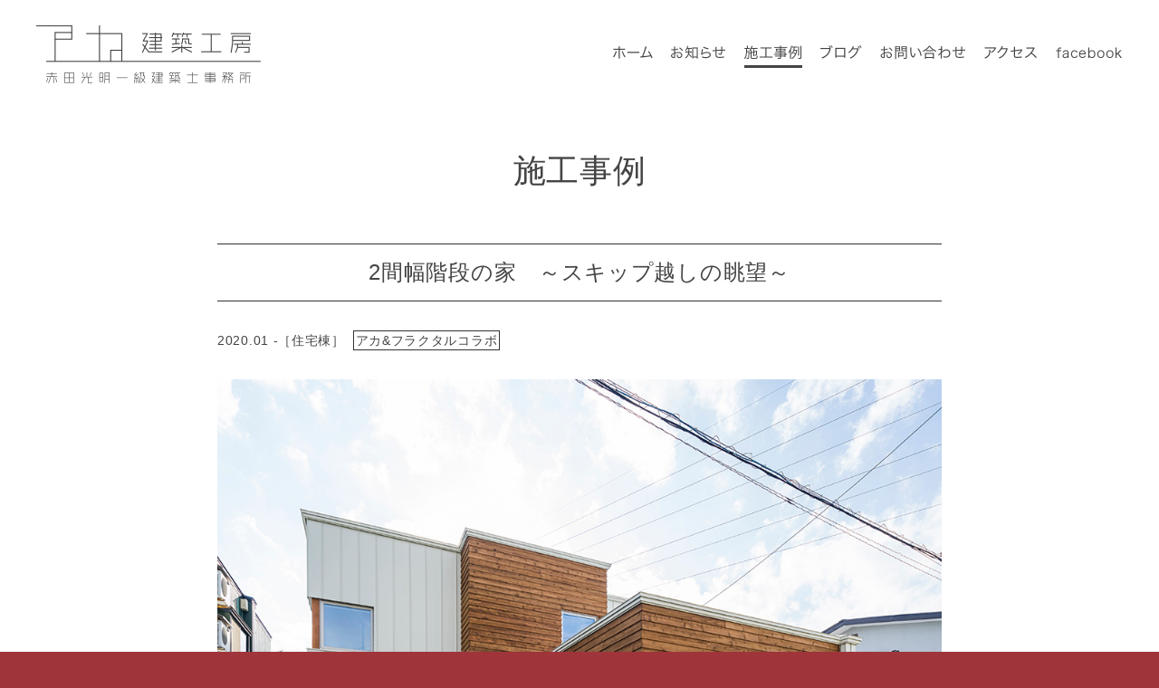

--- FILE ---
content_type: text/html; charset=UTF-8
request_url: https://www.aka-kk.com/2020/01/822/
body_size: 34197
content:
<!doctype html>
<html lang="ja">

<head>
<meta charset="utf-8">

<title>  2間幅階段の家　～スキップ越しの眺望～｜アカ建築工房 -赤田光明一級建築士事務所-
</title>

<meta name="description" content="青森市の赤田光明一級建築士事務所、アカ建築工房。今も未来もずれないコンセプトがある建築、いつまでも価値ある「消化されない建築」をあなたと一緒におつくりします。" />
<meta name="keywords" content="住宅,デザイン,青森県,青森市,設計事務所,モダン,シンプル,グッドデザイン賞2016受賞" />

<!-- ここからOGP -->
<meta property="og:type" content="blog">
<meta property="og:description" content="">
<meta property="og:title" content="2間幅階段の家　～スキップ越しの眺望～">
<meta property="og:url" content="https://www.aka-kk.com/2020/01/822/">
<meta property="og:image" content="http://www.aka-kk.com/images/og_image.jpg">
<meta property="og:site_name" content="アカ建築工房 -赤田光明一級建築士事務所-">
<!-- ここまでOGP -->

<!--モバイル対応-->
<meta name="viewport" content="width=device-width,minimum-scale=1.0,maximum-scale=1.0" />
<meta http-equiv="X-UA-Compatible" content="IE=IE9" />
<meta name="format-detection" content="telephone=no">

<!--[if lt IE 9]>
<script src="/Scripts/html5.js"></script>
<![endif]-->

<link rel="stylesheet" href="/css/site-style.css" type="text/css" media="all">
<link rel="stylesheet" href="https://www.aka-kk.com/wp-content/themes/akakk2019/style.css" type="text/css" />

<script type="text/javascript" src="https://ajax.googleapis.com/ajax/libs/jquery/1/jquery.min.js"></script>
<script type="text/javascript" src="/scripts/ro.js"></script>
<script type="text/javascript" src="/scripts/page-scroller.js"></script>
<script type="text/javascript" src="/scripts/windowsize.js"></script>

<!-- phoneMenu -->
<link rel="stylesheet" href="/phoneMenu/phoneMenu.css" type="text/css">
<script type="text/javascript" src="/phoneMenu/phoneMenu.js"></script>
<!-- phoneMenu -->

<!-- nivo.slider -->
<link rel="stylesheet" href="/nivoslider/default/default.css" type="text/css" media="screen" />
<link rel="stylesheet" href="/nivoslider/nivo-slider.css" type="text/css" media="screen" />
<script type="text/javascript" src="/nivoslider/jquery.nivo.slider.js"></script>
<script type="text/javascript">
$(window).load(function() {
$('#slider').nivoSlider();
});
</script>
<!-- nivo.slider -->

<!-- mailformpro -->
<link rel="stylesheet" href="/contact-file/mfp.statics/mailformpro.css" type="text/css" />
<!-- mailformpro -->

<meta name='robots' content='max-image-preview:large' />
<link rel="alternate" title="oEmbed (JSON)" type="application/json+oembed" href="https://www.aka-kk.com/wp-json/oembed/1.0/embed?url=https%3A%2F%2Fwww.aka-kk.com%2F2020%2F01%2F822%2F" />
<link rel="alternate" title="oEmbed (XML)" type="text/xml+oembed" href="https://www.aka-kk.com/wp-json/oembed/1.0/embed?url=https%3A%2F%2Fwww.aka-kk.com%2F2020%2F01%2F822%2F&#038;format=xml" />
<style id='wp-img-auto-sizes-contain-inline-css' type='text/css'>
img:is([sizes=auto i],[sizes^="auto," i]){contain-intrinsic-size:3000px 1500px}
/*# sourceURL=wp-img-auto-sizes-contain-inline-css */
</style>
<style id='wp-emoji-styles-inline-css' type='text/css'>

	img.wp-smiley, img.emoji {
		display: inline !important;
		border: none !important;
		box-shadow: none !important;
		height: 1em !important;
		width: 1em !important;
		margin: 0 0.07em !important;
		vertical-align: -0.1em !important;
		background: none !important;
		padding: 0 !important;
	}
/*# sourceURL=wp-emoji-styles-inline-css */
</style>
<style id='wp-block-library-inline-css' type='text/css'>
:root{--wp-block-synced-color:#7a00df;--wp-block-synced-color--rgb:122,0,223;--wp-bound-block-color:var(--wp-block-synced-color);--wp-editor-canvas-background:#ddd;--wp-admin-theme-color:#007cba;--wp-admin-theme-color--rgb:0,124,186;--wp-admin-theme-color-darker-10:#006ba1;--wp-admin-theme-color-darker-10--rgb:0,107,160.5;--wp-admin-theme-color-darker-20:#005a87;--wp-admin-theme-color-darker-20--rgb:0,90,135;--wp-admin-border-width-focus:2px}@media (min-resolution:192dpi){:root{--wp-admin-border-width-focus:1.5px}}.wp-element-button{cursor:pointer}:root .has-very-light-gray-background-color{background-color:#eee}:root .has-very-dark-gray-background-color{background-color:#313131}:root .has-very-light-gray-color{color:#eee}:root .has-very-dark-gray-color{color:#313131}:root .has-vivid-green-cyan-to-vivid-cyan-blue-gradient-background{background:linear-gradient(135deg,#00d084,#0693e3)}:root .has-purple-crush-gradient-background{background:linear-gradient(135deg,#34e2e4,#4721fb 50%,#ab1dfe)}:root .has-hazy-dawn-gradient-background{background:linear-gradient(135deg,#faaca8,#dad0ec)}:root .has-subdued-olive-gradient-background{background:linear-gradient(135deg,#fafae1,#67a671)}:root .has-atomic-cream-gradient-background{background:linear-gradient(135deg,#fdd79a,#004a59)}:root .has-nightshade-gradient-background{background:linear-gradient(135deg,#330968,#31cdcf)}:root .has-midnight-gradient-background{background:linear-gradient(135deg,#020381,#2874fc)}:root{--wp--preset--font-size--normal:16px;--wp--preset--font-size--huge:42px}.has-regular-font-size{font-size:1em}.has-larger-font-size{font-size:2.625em}.has-normal-font-size{font-size:var(--wp--preset--font-size--normal)}.has-huge-font-size{font-size:var(--wp--preset--font-size--huge)}.has-text-align-center{text-align:center}.has-text-align-left{text-align:left}.has-text-align-right{text-align:right}.has-fit-text{white-space:nowrap!important}#end-resizable-editor-section{display:none}.aligncenter{clear:both}.items-justified-left{justify-content:flex-start}.items-justified-center{justify-content:center}.items-justified-right{justify-content:flex-end}.items-justified-space-between{justify-content:space-between}.screen-reader-text{border:0;clip-path:inset(50%);height:1px;margin:-1px;overflow:hidden;padding:0;position:absolute;width:1px;word-wrap:normal!important}.screen-reader-text:focus{background-color:#ddd;clip-path:none;color:#444;display:block;font-size:1em;height:auto;left:5px;line-height:normal;padding:15px 23px 14px;text-decoration:none;top:5px;width:auto;z-index:100000}html :where(.has-border-color){border-style:solid}html :where([style*=border-top-color]){border-top-style:solid}html :where([style*=border-right-color]){border-right-style:solid}html :where([style*=border-bottom-color]){border-bottom-style:solid}html :where([style*=border-left-color]){border-left-style:solid}html :where([style*=border-width]){border-style:solid}html :where([style*=border-top-width]){border-top-style:solid}html :where([style*=border-right-width]){border-right-style:solid}html :where([style*=border-bottom-width]){border-bottom-style:solid}html :where([style*=border-left-width]){border-left-style:solid}html :where(img[class*=wp-image-]){height:auto;max-width:100%}:where(figure){margin:0 0 1em}html :where(.is-position-sticky){--wp-admin--admin-bar--position-offset:var(--wp-admin--admin-bar--height,0px)}@media screen and (max-width:600px){html :where(.is-position-sticky){--wp-admin--admin-bar--position-offset:0px}}

/*# sourceURL=wp-block-library-inline-css */
</style><style id='global-styles-inline-css' type='text/css'>
:root{--wp--preset--aspect-ratio--square: 1;--wp--preset--aspect-ratio--4-3: 4/3;--wp--preset--aspect-ratio--3-4: 3/4;--wp--preset--aspect-ratio--3-2: 3/2;--wp--preset--aspect-ratio--2-3: 2/3;--wp--preset--aspect-ratio--16-9: 16/9;--wp--preset--aspect-ratio--9-16: 9/16;--wp--preset--color--black: #000000;--wp--preset--color--cyan-bluish-gray: #abb8c3;--wp--preset--color--white: #ffffff;--wp--preset--color--pale-pink: #f78da7;--wp--preset--color--vivid-red: #cf2e2e;--wp--preset--color--luminous-vivid-orange: #ff6900;--wp--preset--color--luminous-vivid-amber: #fcb900;--wp--preset--color--light-green-cyan: #7bdcb5;--wp--preset--color--vivid-green-cyan: #00d084;--wp--preset--color--pale-cyan-blue: #8ed1fc;--wp--preset--color--vivid-cyan-blue: #0693e3;--wp--preset--color--vivid-purple: #9b51e0;--wp--preset--gradient--vivid-cyan-blue-to-vivid-purple: linear-gradient(135deg,rgb(6,147,227) 0%,rgb(155,81,224) 100%);--wp--preset--gradient--light-green-cyan-to-vivid-green-cyan: linear-gradient(135deg,rgb(122,220,180) 0%,rgb(0,208,130) 100%);--wp--preset--gradient--luminous-vivid-amber-to-luminous-vivid-orange: linear-gradient(135deg,rgb(252,185,0) 0%,rgb(255,105,0) 100%);--wp--preset--gradient--luminous-vivid-orange-to-vivid-red: linear-gradient(135deg,rgb(255,105,0) 0%,rgb(207,46,46) 100%);--wp--preset--gradient--very-light-gray-to-cyan-bluish-gray: linear-gradient(135deg,rgb(238,238,238) 0%,rgb(169,184,195) 100%);--wp--preset--gradient--cool-to-warm-spectrum: linear-gradient(135deg,rgb(74,234,220) 0%,rgb(151,120,209) 20%,rgb(207,42,186) 40%,rgb(238,44,130) 60%,rgb(251,105,98) 80%,rgb(254,248,76) 100%);--wp--preset--gradient--blush-light-purple: linear-gradient(135deg,rgb(255,206,236) 0%,rgb(152,150,240) 100%);--wp--preset--gradient--blush-bordeaux: linear-gradient(135deg,rgb(254,205,165) 0%,rgb(254,45,45) 50%,rgb(107,0,62) 100%);--wp--preset--gradient--luminous-dusk: linear-gradient(135deg,rgb(255,203,112) 0%,rgb(199,81,192) 50%,rgb(65,88,208) 100%);--wp--preset--gradient--pale-ocean: linear-gradient(135deg,rgb(255,245,203) 0%,rgb(182,227,212) 50%,rgb(51,167,181) 100%);--wp--preset--gradient--electric-grass: linear-gradient(135deg,rgb(202,248,128) 0%,rgb(113,206,126) 100%);--wp--preset--gradient--midnight: linear-gradient(135deg,rgb(2,3,129) 0%,rgb(40,116,252) 100%);--wp--preset--font-size--small: 13px;--wp--preset--font-size--medium: 20px;--wp--preset--font-size--large: 36px;--wp--preset--font-size--x-large: 42px;--wp--preset--spacing--20: 0.44rem;--wp--preset--spacing--30: 0.67rem;--wp--preset--spacing--40: 1rem;--wp--preset--spacing--50: 1.5rem;--wp--preset--spacing--60: 2.25rem;--wp--preset--spacing--70: 3.38rem;--wp--preset--spacing--80: 5.06rem;--wp--preset--shadow--natural: 6px 6px 9px rgba(0, 0, 0, 0.2);--wp--preset--shadow--deep: 12px 12px 50px rgba(0, 0, 0, 0.4);--wp--preset--shadow--sharp: 6px 6px 0px rgba(0, 0, 0, 0.2);--wp--preset--shadow--outlined: 6px 6px 0px -3px rgb(255, 255, 255), 6px 6px rgb(0, 0, 0);--wp--preset--shadow--crisp: 6px 6px 0px rgb(0, 0, 0);}:where(.is-layout-flex){gap: 0.5em;}:where(.is-layout-grid){gap: 0.5em;}body .is-layout-flex{display: flex;}.is-layout-flex{flex-wrap: wrap;align-items: center;}.is-layout-flex > :is(*, div){margin: 0;}body .is-layout-grid{display: grid;}.is-layout-grid > :is(*, div){margin: 0;}:where(.wp-block-columns.is-layout-flex){gap: 2em;}:where(.wp-block-columns.is-layout-grid){gap: 2em;}:where(.wp-block-post-template.is-layout-flex){gap: 1.25em;}:where(.wp-block-post-template.is-layout-grid){gap: 1.25em;}.has-black-color{color: var(--wp--preset--color--black) !important;}.has-cyan-bluish-gray-color{color: var(--wp--preset--color--cyan-bluish-gray) !important;}.has-white-color{color: var(--wp--preset--color--white) !important;}.has-pale-pink-color{color: var(--wp--preset--color--pale-pink) !important;}.has-vivid-red-color{color: var(--wp--preset--color--vivid-red) !important;}.has-luminous-vivid-orange-color{color: var(--wp--preset--color--luminous-vivid-orange) !important;}.has-luminous-vivid-amber-color{color: var(--wp--preset--color--luminous-vivid-amber) !important;}.has-light-green-cyan-color{color: var(--wp--preset--color--light-green-cyan) !important;}.has-vivid-green-cyan-color{color: var(--wp--preset--color--vivid-green-cyan) !important;}.has-pale-cyan-blue-color{color: var(--wp--preset--color--pale-cyan-blue) !important;}.has-vivid-cyan-blue-color{color: var(--wp--preset--color--vivid-cyan-blue) !important;}.has-vivid-purple-color{color: var(--wp--preset--color--vivid-purple) !important;}.has-black-background-color{background-color: var(--wp--preset--color--black) !important;}.has-cyan-bluish-gray-background-color{background-color: var(--wp--preset--color--cyan-bluish-gray) !important;}.has-white-background-color{background-color: var(--wp--preset--color--white) !important;}.has-pale-pink-background-color{background-color: var(--wp--preset--color--pale-pink) !important;}.has-vivid-red-background-color{background-color: var(--wp--preset--color--vivid-red) !important;}.has-luminous-vivid-orange-background-color{background-color: var(--wp--preset--color--luminous-vivid-orange) !important;}.has-luminous-vivid-amber-background-color{background-color: var(--wp--preset--color--luminous-vivid-amber) !important;}.has-light-green-cyan-background-color{background-color: var(--wp--preset--color--light-green-cyan) !important;}.has-vivid-green-cyan-background-color{background-color: var(--wp--preset--color--vivid-green-cyan) !important;}.has-pale-cyan-blue-background-color{background-color: var(--wp--preset--color--pale-cyan-blue) !important;}.has-vivid-cyan-blue-background-color{background-color: var(--wp--preset--color--vivid-cyan-blue) !important;}.has-vivid-purple-background-color{background-color: var(--wp--preset--color--vivid-purple) !important;}.has-black-border-color{border-color: var(--wp--preset--color--black) !important;}.has-cyan-bluish-gray-border-color{border-color: var(--wp--preset--color--cyan-bluish-gray) !important;}.has-white-border-color{border-color: var(--wp--preset--color--white) !important;}.has-pale-pink-border-color{border-color: var(--wp--preset--color--pale-pink) !important;}.has-vivid-red-border-color{border-color: var(--wp--preset--color--vivid-red) !important;}.has-luminous-vivid-orange-border-color{border-color: var(--wp--preset--color--luminous-vivid-orange) !important;}.has-luminous-vivid-amber-border-color{border-color: var(--wp--preset--color--luminous-vivid-amber) !important;}.has-light-green-cyan-border-color{border-color: var(--wp--preset--color--light-green-cyan) !important;}.has-vivid-green-cyan-border-color{border-color: var(--wp--preset--color--vivid-green-cyan) !important;}.has-pale-cyan-blue-border-color{border-color: var(--wp--preset--color--pale-cyan-blue) !important;}.has-vivid-cyan-blue-border-color{border-color: var(--wp--preset--color--vivid-cyan-blue) !important;}.has-vivid-purple-border-color{border-color: var(--wp--preset--color--vivid-purple) !important;}.has-vivid-cyan-blue-to-vivid-purple-gradient-background{background: var(--wp--preset--gradient--vivid-cyan-blue-to-vivid-purple) !important;}.has-light-green-cyan-to-vivid-green-cyan-gradient-background{background: var(--wp--preset--gradient--light-green-cyan-to-vivid-green-cyan) !important;}.has-luminous-vivid-amber-to-luminous-vivid-orange-gradient-background{background: var(--wp--preset--gradient--luminous-vivid-amber-to-luminous-vivid-orange) !important;}.has-luminous-vivid-orange-to-vivid-red-gradient-background{background: var(--wp--preset--gradient--luminous-vivid-orange-to-vivid-red) !important;}.has-very-light-gray-to-cyan-bluish-gray-gradient-background{background: var(--wp--preset--gradient--very-light-gray-to-cyan-bluish-gray) !important;}.has-cool-to-warm-spectrum-gradient-background{background: var(--wp--preset--gradient--cool-to-warm-spectrum) !important;}.has-blush-light-purple-gradient-background{background: var(--wp--preset--gradient--blush-light-purple) !important;}.has-blush-bordeaux-gradient-background{background: var(--wp--preset--gradient--blush-bordeaux) !important;}.has-luminous-dusk-gradient-background{background: var(--wp--preset--gradient--luminous-dusk) !important;}.has-pale-ocean-gradient-background{background: var(--wp--preset--gradient--pale-ocean) !important;}.has-electric-grass-gradient-background{background: var(--wp--preset--gradient--electric-grass) !important;}.has-midnight-gradient-background{background: var(--wp--preset--gradient--midnight) !important;}.has-small-font-size{font-size: var(--wp--preset--font-size--small) !important;}.has-medium-font-size{font-size: var(--wp--preset--font-size--medium) !important;}.has-large-font-size{font-size: var(--wp--preset--font-size--large) !important;}.has-x-large-font-size{font-size: var(--wp--preset--font-size--x-large) !important;}
/*# sourceURL=global-styles-inline-css */
</style>

<style id='classic-theme-styles-inline-css' type='text/css'>
/*! This file is auto-generated */
.wp-block-button__link{color:#fff;background-color:#32373c;border-radius:9999px;box-shadow:none;text-decoration:none;padding:calc(.667em + 2px) calc(1.333em + 2px);font-size:1.125em}.wp-block-file__button{background:#32373c;color:#fff;text-decoration:none}
/*# sourceURL=/wp-includes/css/classic-themes.min.css */
</style>
<link rel='stylesheet' id='fancybox-for-wp-css' href='https://www.aka-kk.com/wp-content/plugins/fancybox-for-wordpress/assets/css/fancybox.css?ver=1.3.4' type='text/css' media='all' />
<link rel='stylesheet' id='wp-pagenavi-css' href='https://www.aka-kk.com/wp-content/plugins/wp-pagenavi/pagenavi-css.css?ver=2.70' type='text/css' media='all' />
<script type="text/javascript" src="https://www.aka-kk.com/wp-includes/js/jquery/jquery.min.js?ver=3.7.1" id="jquery-core-js"></script>
<script type="text/javascript" src="https://www.aka-kk.com/wp-includes/js/jquery/jquery-migrate.min.js?ver=3.4.1" id="jquery-migrate-js"></script>
<script type="text/javascript" src="https://www.aka-kk.com/wp-content/plugins/fancybox-for-wordpress/assets/js/purify.min.js?ver=1.3.4" id="purify-js"></script>
<script type="text/javascript" src="https://www.aka-kk.com/wp-content/plugins/fancybox-for-wordpress/assets/js/jquery.fancybox.js?ver=1.3.4" id="fancybox-for-wp-js"></script>
<link rel="https://api.w.org/" href="https://www.aka-kk.com/wp-json/" /><link rel="alternate" title="JSON" type="application/json" href="https://www.aka-kk.com/wp-json/wp/v2/posts/822" /><link rel="canonical" href="https://www.aka-kk.com/2020/01/822/" />

<!-- Fancybox for WordPress v3.3.7 -->
<style type="text/css">
	.fancybox-slide--image .fancybox-content{background-color: #FFFFFF}div.fancybox-caption{display:none !important;}
	
	img.fancybox-image{border-width:10px;border-color:#FFFFFF;border-style:solid;}
	div.fancybox-bg{background-color:rgba(102,102,102,0.3);opacity:1 !important;}div.fancybox-content{border-color:#FFFFFF}
	div#fancybox-title{background-color:#FFFFFF}
	div.fancybox-content{background-color:#FFFFFF}
	div#fancybox-title-inside{color:#333333}
	
	
	
	div.fancybox-caption p.caption-title{display:inline-block}
	div.fancybox-caption p.caption-title{font-size:14px}
	div.fancybox-caption p.caption-title{color:#333333}
	div.fancybox-caption {color:#333333}div.fancybox-caption p.caption-title {background:#fff; width:auto;padding:10px 30px;}div.fancybox-content p.caption-title{color:#333333;margin: 0;padding: 5px 0;}
</style><script type="text/javascript">
	jQuery(function () {

		var mobileOnly = false;
		
		if (mobileOnly) {
			return;
		}

		jQuery.fn.getTitle = function () { // Copy the title of every IMG tag and add it to its parent A so that fancybox can show titles
			var arr = jQuery("a[data-fancybox]");jQuery.each(arr, function() {var title = jQuery(this).children("img").attr("title") || '';var figCaptionHtml = jQuery(this).next("figcaption").html() || '';var processedCaption = figCaptionHtml;if (figCaptionHtml.length && typeof DOMPurify === 'function') {processedCaption = DOMPurify.sanitize(figCaptionHtml, {USE_PROFILES: {html: true}});} else if (figCaptionHtml.length) {processedCaption = jQuery("<div>").text(figCaptionHtml).html();}var newTitle = title;if (processedCaption.length) {newTitle = title.length ? title + " " + processedCaption : processedCaption;}if (newTitle.length) {jQuery(this).attr("title", newTitle);}});		}

		// Supported file extensions

				var thumbnails = jQuery("a:has(img)").not(".nolightbox").not('.envira-gallery-link').not('.ngg-simplelightbox').filter(function () {
			return /\.(jpe?g|png|gif|mp4|webp|bmp|pdf)(\?[^/]*)*$/i.test(jQuery(this).attr('href'))
		});
		

		// Add data-type iframe for links that are not images or videos.
		var iframeLinks = jQuery('.fancyboxforwp').filter(function () {
			return !/\.(jpe?g|png|gif|mp4|webp|bmp|pdf)(\?[^/]*)*$/i.test(jQuery(this).attr('href'))
		}).filter(function () {
			return !/vimeo|youtube/i.test(jQuery(this).attr('href'))
		});
		iframeLinks.attr({"data-type": "iframe"}).getTitle();

				// Gallery All
		thumbnails.addClass("fancyboxforwp").attr("data-fancybox", "gallery").getTitle();
		iframeLinks.attr({"data-fancybox": "gallery"}).getTitle();

		// Gallery type NONE
		
		// Call fancybox and apply it on any link with a rel atribute that starts with "fancybox", with the options set on the admin panel
		jQuery("a.fancyboxforwp").fancyboxforwp({
			loop: false,
			smallBtn: false,
			zoomOpacity: "auto",
			animationEffect: "fade",
			animationDuration: 500,
			transitionEffect: "fade",
			transitionDuration: "300",
			overlayShow: true,
			overlayOpacity: "0.3",
			titleShow: true,
			titlePosition: "inside",
			keyboard: true,
			showCloseButton: false,
			arrows: true,
			clickContent:false,
			clickSlide: "close",
			mobile: {
				clickContent: function (current, event) {
					return current.type === "image" ? "toggleControls" : false;
				},
				clickSlide: function (current, event) {
					return current.type === "image" ? "close" : "close";
				},
			},
			wheel: false,
			toolbar: true,
			preventCaptionOverlap: true,
			onInit: function() { },			onDeactivate
	: function() { },		beforeClose: function() { },			afterShow: function(instance) { jQuery( ".fancybox-image" ).on("click", function( ){ ( instance.isScaledDown() ) ? instance.scaleToActual() : instance.scaleToFit() }) },				afterClose: function() { },					caption : function( instance, item ) {var title = "";if("undefined" != typeof jQuery(this).context ){var title = jQuery(this).context.title;} else { var title = ("undefined" != typeof jQuery(this).attr("title")) ? jQuery(this).attr("title") : false;}var caption = jQuery(this).data('caption') || '';if ( item.type === 'image' && title.length ) {caption = (caption.length ? caption + '<br />' : '') + '<p class="caption-title">'+jQuery("<div>").text(title).html()+'</p>' ;}if (typeof DOMPurify === "function" && caption.length) { return DOMPurify.sanitize(caption, {USE_PROFILES: {html: true}}); } else { return jQuery("<div>").text(caption).html(); }},
		afterLoad : function( instance, current ) {var captionContent = current.opts.caption || '';var sanitizedCaptionString = '';if (typeof DOMPurify === 'function' && captionContent.length) {sanitizedCaptionString = DOMPurify.sanitize(captionContent, {USE_PROFILES: {html: true}});} else if (captionContent.length) { sanitizedCaptionString = jQuery("<div>").text(captionContent).html();}if (sanitizedCaptionString.length) { current.$content.append(jQuery('<div class=\"fancybox-custom-caption inside-caption\" style=\" position: absolute;left:0;right:0;color:#000;margin:0 auto;bottom:0;text-align:center;background-color:#FFFFFF \"></div>').html(sanitizedCaptionString)); }},
			})
		;

			})
</script>
<!-- END Fancybox for WordPress -->

</head>

<body>
<div class="wrap">
<div class="header-wrap subHeader-wrap">

<header>
<h1><a href="/">アカ建築工房 -赤田光明一級建築士事務所-</a></h1>
<div id="button" class="toggle"><div class="in"><span class="t1"></span><span class="t2"></span><span class="t3"></span></div></div>
<div id="slideMenu">
<nav>
<ul class="globalMenu">
<li class="nv-1 parent"><a href="/" ><span>ホーム</span></a></li>
<li class="nv-2 parent"><a href="/news-idx/" ><span>アカ建築工房のお知らせ</span></a></li>
<li class="nv-4 parent"><a href="/works/" class="now"><span>アカ建築工房の施工事例</span></a></li>
<li class="nv-5 parent"><a href="/weblog-idx/" ><span>アカ建築工房公式ブログ</span></a></li>
<li class="nv-6 parent"><a href="/contact/" ><span>アカ建築工房へのお問い合わせ</span></a></li>
<li class="nv-7 parent"><a href="/access/" ><span>アカ建築工房へのアクセス</span></a></li>
<li class="nv-8 parent"><a href="https://www.facebook.com/profile.php?id=100009179302303&fref=ts" target="_blank"><span>アカ建築工房公式フェイスブック</span></a></li>
</ul>
</nav>
</div>
</header>
</div><!-- header-wrap -->

<div id="top" class="contents subContents">
<section class="works works-single">
<h1>施工事例</h1>

<article>
<h2 class="articleTitle">2間幅階段の家　～スキップ越しの眺望～</h2>
<p class="categoryAndCollabo">2020.01 -<span class="category">［<a href="https://www.aka-kk.com/category/housing/" rel="category tag">住宅棟</a>］</span>
<br class="phoneOnly"><span class="collabo">アカ&amp;フラクタルコラボ</span>
</p>
<div class="honbun">

<div class="photo">
<img width="1000" height="800" src="https://www.aka-kk.com/wp-content/uploads/2020/01/APE0552-1.jpg" class="attachment-blog-img size-blog-img" alt="2間幅階段の家　～スキップ越しの眺望～" decoding="async" loading="lazy" srcset="https://www.aka-kk.com/wp-content/uploads/2020/01/APE0552-1.jpg 1000w, https://www.aka-kk.com/wp-content/uploads/2020/01/APE0552-1-720x576.jpg 720w, https://www.aka-kk.com/wp-content/uploads/2020/01/APE0552-1-768x614.jpg 768w" sizes="auto, (max-width: 1000px) 100vw, 1000px" /><img width="1000" height="667" src="https://www.aka-kk.com/wp-content/uploads/2020/01/APE0056-1.jpg" class="attachment-blog-img size-blog-img" alt="2間幅階段の家　～スキップ越しの眺望～" decoding="async" loading="lazy" srcset="https://www.aka-kk.com/wp-content/uploads/2020/01/APE0056-1.jpg 1000w, https://www.aka-kk.com/wp-content/uploads/2020/01/APE0056-1-720x480.jpg 720w, https://www.aka-kk.com/wp-content/uploads/2020/01/APE0056-1-768x512.jpg 768w, https://www.aka-kk.com/wp-content/uploads/2020/01/APE0056-1-600x400.jpg 600w" sizes="auto, (max-width: 1000px) 100vw, 1000px" /><img width="1000" height="667" src="https://www.aka-kk.com/wp-content/uploads/2020/01/APE0059-1.jpg" class="attachment-blog-img size-blog-img" alt="2間幅階段の家　～スキップ越しの眺望～" decoding="async" loading="lazy" srcset="https://www.aka-kk.com/wp-content/uploads/2020/01/APE0059-1.jpg 1000w, https://www.aka-kk.com/wp-content/uploads/2020/01/APE0059-1-720x480.jpg 720w, https://www.aka-kk.com/wp-content/uploads/2020/01/APE0059-1-768x512.jpg 768w, https://www.aka-kk.com/wp-content/uploads/2020/01/APE0059-1-600x400.jpg 600w" sizes="auto, (max-width: 1000px) 100vw, 1000px" /><img width="1000" height="667" src="https://www.aka-kk.com/wp-content/uploads/2020/01/APE0062-1.jpg" class="attachment-blog-img size-blog-img" alt="2間幅階段の家　～スキップ越しの眺望～" decoding="async" loading="lazy" srcset="https://www.aka-kk.com/wp-content/uploads/2020/01/APE0062-1.jpg 1000w, https://www.aka-kk.com/wp-content/uploads/2020/01/APE0062-1-720x480.jpg 720w, https://www.aka-kk.com/wp-content/uploads/2020/01/APE0062-1-768x512.jpg 768w, https://www.aka-kk.com/wp-content/uploads/2020/01/APE0062-1-600x400.jpg 600w" sizes="auto, (max-width: 1000px) 100vw, 1000px" /><img width="1000" height="667" src="https://www.aka-kk.com/wp-content/uploads/2020/01/APE0078-1.jpg" class="attachment-blog-img size-blog-img" alt="2間幅階段の家　～スキップ越しの眺望～" decoding="async" loading="lazy" srcset="https://www.aka-kk.com/wp-content/uploads/2020/01/APE0078-1.jpg 1000w, https://www.aka-kk.com/wp-content/uploads/2020/01/APE0078-1-720x480.jpg 720w, https://www.aka-kk.com/wp-content/uploads/2020/01/APE0078-1-768x512.jpg 768w, https://www.aka-kk.com/wp-content/uploads/2020/01/APE0078-1-600x400.jpg 600w" sizes="auto, (max-width: 1000px) 100vw, 1000px" /><img width="1000" height="667" src="https://www.aka-kk.com/wp-content/uploads/2020/01/APE0523-1.jpg" class="attachment-blog-img size-blog-img" alt="2間幅階段の家　～スキップ越しの眺望～" decoding="async" loading="lazy" srcset="https://www.aka-kk.com/wp-content/uploads/2020/01/APE0523-1.jpg 1000w, https://www.aka-kk.com/wp-content/uploads/2020/01/APE0523-1-720x480.jpg 720w, https://www.aka-kk.com/wp-content/uploads/2020/01/APE0523-1-768x512.jpg 768w, https://www.aka-kk.com/wp-content/uploads/2020/01/APE0523-1-600x400.jpg 600w" sizes="auto, (max-width: 1000px) 100vw, 1000px" /><img width="1000" height="1500" src="https://www.aka-kk.com/wp-content/uploads/2020/01/APE0548-1.jpg" class="attachment-blog-img size-blog-img" alt="2間幅階段の家　～スキップ越しの眺望～" decoding="async" loading="lazy" srcset="https://www.aka-kk.com/wp-content/uploads/2020/01/APE0548-1.jpg 1000w, https://www.aka-kk.com/wp-content/uploads/2020/01/APE0548-1-720x1080.jpg 720w, https://www.aka-kk.com/wp-content/uploads/2020/01/APE0548-1-768x1152.jpg 768w" sizes="auto, (max-width: 1000px) 100vw, 1000px" /></div>


<table>
</table>





</div>
</article>
</section>




</div><!-- contents -->
<a href="#top" class="btn-pagetop"><span>ページトップ</span></a>

<div class="footer-wrap">
<footer>
<div class="titleMore">
<h1>アカ建築工房 -赤田光明一級建築士事務所-</h1>
<p class="addressMore">〒030-0822　青森市中央1丁目26-11<br>
tel. <a href="tel:017-757-9292">017-757-9292</a> / fax. 017-757-9293 / phone. <a href="tel:090-2955-6568">090-2955-6568</a><br>
mail: <a href="/contact/">info@aka-kk.com</a></p>
</div>
<nav>
<ul class="snsMenu">
<li class="nv-5 parent"><a href="/contact/" class="sm-contact"><span>アカ建築工房へのお問い合わせ</span></a></li>
<li class="nv-6 parent"><a href="/access/" class="sm-access"><span>アカ建築工房へのアクセス</span></a></li>
<li class="nv-7 parent"><a href="https://www.facebook.com/profile.php?id=100009179302303&fref=ts" target="_blank" class="sm-facebook"><span>アカ建築工房公式フェイスブック</span></a></li>
</ul>
<ul class="globalMenu">
<li class="nv-1 parent"><a href="/"><span>ホーム</span></a></li>
<li class="nv-2 parent"><a href="/news-idx/"><span>お知らせ</span></a></li>
<li class="nv-3 parent"><a href="/#anchor-aboutus"><span>会社概要</span></a></li>
<li class="nv-3 parent"><a href="/works/"><span>施工事例</span></a></li>
<li class="nv-4 parent"><a href="/weblog-idx/"><span>ブログ</span></a></li>
</ul>
</nav>
<p class="copylight">&copy; <a href="/">アカ建築工房株式会社</a></p>
</footer>
</div>

<script type="speculationrules">
{"prefetch":[{"source":"document","where":{"and":[{"href_matches":"/*"},{"not":{"href_matches":["/wp-*.php","/wp-admin/*","/wp-content/uploads/*","/wp-content/*","/wp-content/plugins/*","/wp-content/themes/akakk2019/*","/*\\?(.+)"]}},{"not":{"selector_matches":"a[rel~=\"nofollow\"]"}},{"not":{"selector_matches":".no-prefetch, .no-prefetch a"}}]},"eagerness":"conservative"}]}
</script>
<script id="wp-emoji-settings" type="application/json">
{"baseUrl":"https://s.w.org/images/core/emoji/17.0.2/72x72/","ext":".png","svgUrl":"https://s.w.org/images/core/emoji/17.0.2/svg/","svgExt":".svg","source":{"concatemoji":"https://www.aka-kk.com/wp-includes/js/wp-emoji-release.min.js?ver=6.9"}}
</script>
<script type="module">
/* <![CDATA[ */
/*! This file is auto-generated */
const a=JSON.parse(document.getElementById("wp-emoji-settings").textContent),o=(window._wpemojiSettings=a,"wpEmojiSettingsSupports"),s=["flag","emoji"];function i(e){try{var t={supportTests:e,timestamp:(new Date).valueOf()};sessionStorage.setItem(o,JSON.stringify(t))}catch(e){}}function c(e,t,n){e.clearRect(0,0,e.canvas.width,e.canvas.height),e.fillText(t,0,0);t=new Uint32Array(e.getImageData(0,0,e.canvas.width,e.canvas.height).data);e.clearRect(0,0,e.canvas.width,e.canvas.height),e.fillText(n,0,0);const a=new Uint32Array(e.getImageData(0,0,e.canvas.width,e.canvas.height).data);return t.every((e,t)=>e===a[t])}function p(e,t){e.clearRect(0,0,e.canvas.width,e.canvas.height),e.fillText(t,0,0);var n=e.getImageData(16,16,1,1);for(let e=0;e<n.data.length;e++)if(0!==n.data[e])return!1;return!0}function u(e,t,n,a){switch(t){case"flag":return n(e,"\ud83c\udff3\ufe0f\u200d\u26a7\ufe0f","\ud83c\udff3\ufe0f\u200b\u26a7\ufe0f")?!1:!n(e,"\ud83c\udde8\ud83c\uddf6","\ud83c\udde8\u200b\ud83c\uddf6")&&!n(e,"\ud83c\udff4\udb40\udc67\udb40\udc62\udb40\udc65\udb40\udc6e\udb40\udc67\udb40\udc7f","\ud83c\udff4\u200b\udb40\udc67\u200b\udb40\udc62\u200b\udb40\udc65\u200b\udb40\udc6e\u200b\udb40\udc67\u200b\udb40\udc7f");case"emoji":return!a(e,"\ud83e\u1fac8")}return!1}function f(e,t,n,a){let r;const o=(r="undefined"!=typeof WorkerGlobalScope&&self instanceof WorkerGlobalScope?new OffscreenCanvas(300,150):document.createElement("canvas")).getContext("2d",{willReadFrequently:!0}),s=(o.textBaseline="top",o.font="600 32px Arial",{});return e.forEach(e=>{s[e]=t(o,e,n,a)}),s}function r(e){var t=document.createElement("script");t.src=e,t.defer=!0,document.head.appendChild(t)}a.supports={everything:!0,everythingExceptFlag:!0},new Promise(t=>{let n=function(){try{var e=JSON.parse(sessionStorage.getItem(o));if("object"==typeof e&&"number"==typeof e.timestamp&&(new Date).valueOf()<e.timestamp+604800&&"object"==typeof e.supportTests)return e.supportTests}catch(e){}return null}();if(!n){if("undefined"!=typeof Worker&&"undefined"!=typeof OffscreenCanvas&&"undefined"!=typeof URL&&URL.createObjectURL&&"undefined"!=typeof Blob)try{var e="postMessage("+f.toString()+"("+[JSON.stringify(s),u.toString(),c.toString(),p.toString()].join(",")+"));",a=new Blob([e],{type:"text/javascript"});const r=new Worker(URL.createObjectURL(a),{name:"wpTestEmojiSupports"});return void(r.onmessage=e=>{i(n=e.data),r.terminate(),t(n)})}catch(e){}i(n=f(s,u,c,p))}t(n)}).then(e=>{for(const n in e)a.supports[n]=e[n],a.supports.everything=a.supports.everything&&a.supports[n],"flag"!==n&&(a.supports.everythingExceptFlag=a.supports.everythingExceptFlag&&a.supports[n]);var t;a.supports.everythingExceptFlag=a.supports.everythingExceptFlag&&!a.supports.flag,a.supports.everything||((t=a.source||{}).concatemoji?r(t.concatemoji):t.wpemoji&&t.twemoji&&(r(t.twemoji),r(t.wpemoji)))});
//# sourceURL=https://www.aka-kk.com/wp-includes/js/wp-emoji-loader.min.js
/* ]]> */
</script>
</div>
</body>
</html>


--- FILE ---
content_type: text/css
request_url: https://www.aka-kk.com/css/site-style.css
body_size: -14
content:
@charset "utf-8";

@import url(reset.css);
@import url(base.css);


--- FILE ---
content_type: text/css
request_url: https://www.aka-kk.com/wp-content/themes/akakk2019/style.css
body_size: 141
content:
/*
Theme Name: akakk2019
Author: bob(09works)
Author URI: http://www.09works.net/
Description: アカ建築工房2019オリジナルテーマ
License: copylight 09works
version: 1.0

@charset "UTF-8";
/* CSS Document */



--- FILE ---
content_type: text/css
request_url: https://www.aka-kk.com/phoneMenu/phoneMenu.css
body_size: 1705
content:
@charset "UTF-8";
/* CSS Document */

/* タブレット用 -------------------- */
@media screen and (max-width:1080px) {
.toggle { display:none; }

#slideMenu { pointer-events:auto; opacity: 0;}

/* TOGGLE */
.toggle { width:36px; height:36px; border-radius:1px; background-color:#9f353a; cursor:pointer; display:none; pointer-events:all; position:fixed; top:32px; right:40px; z-index: 1111; pointer-events:auto;}
.toggle .in { padding:9px 9px; box-sizing: border-box; }

.toggle span { display:block; width:18px; height:2px; background:#fff; }
.toggle span.t2 { margin:6px 0;}
.toggle { display:block; }

.toggle, .toggle span { transition:all 0.4s cubic-bezier(0.42, 0.02, 0.33, 1.05);}
.open .toggle span.t2 { opacity:0; background:#FFF;}
.open .toggle {}
.open .toggle span.t1 { transform: translate(0px, 8px) rotate(135deg); background:#FFF;}
.open .toggle span.t3 { transform: translate(0px, -8px) rotate(-135deg); background:#FFF;}

#slideMenu { width:100%; height:100%; padding: 0 40px; display:block; overflow-x:hidden; background: url("../images/bg_h1_logo_black@2x.png") 40px 26px no-repeat rgba(255,255,255,0.90); background-size: auto 48px; box-sizing:border-box; position:relative; position:fixed; top:0; left:0; z-index:1000; pointer-events:none;}

}


@media screen and (max-width:680px){
/* header --------------------*/
.toggle { width:30px; height:30px; top:17px; right:20px;}
.toggle .in { padding:8px 7px;}
.toggle span { width:16px;}
.toggle span.t2 { margin:4px 0; }
.open .toggle span.t1 { transform: translate(0px, 6px) rotate(135deg); }
.open .toggle span.t3 { transform: translate(0px, -6px) rotate(-135deg); }

#slideMenu { background: url("../images/bg_h1_logo_black@2x.png") 20px 16px no-repeat rgba(255,255,255,0.90); background-size: auto 32px;}

}




--- FILE ---
content_type: text/css
request_url: https://www.aka-kk.com/nivoslider/default/default.css
body_size: 2103
content:
/*
Skin Name: Nivo Slider Default Theme
Skin URI: http://nivo.dev7studios.com
Description: The default skin for the Nivo Slider.
Version: 1.3
Author: Gilbert Pellegrom
Author URI: http://dev7studios.com
Supports Thumbs: true
*/

.theme-default .nivoSlider {
	position:relative;
	background:#fff url(../../nivoslider/default/loading.gif) no-repeat 50% 50%;
    margin-bottom:0;
	}
.theme-default .nivoSlider img {
	position:absolute;
	top:0px;
	left:0px;
	display:none;
}
.theme-default .nivoSlider a {
	border:0;
	display:block;
}

.theme-default .nivo-controlNav {
	text-align: center;
	padding:0;
}
.theme-default .nivo-controlNav a {
	display:inline-block;
	width:20px;
	height:20px;
	background:url(../../nivoslider/default/bullets.png) no-repeat;
	background-size:20px 40px;
	text-indent:-9999px;
	border:0;
	margin:0 4px;
}
.theme-default .nivo-controlNav a.active {
	background-position:0 -20px;
}

.theme-default .nivo-directionNav a {
	display:block;
	width:12px;
	height:12px;
	background:url(../../nivoslider/default/arrows@2x.png) no-repeat;
	background-size:auto 12px;
	text-indent:-9999px;
	border:0;
	opacity: 1;
	-webkit-transition: all 200ms ease-in-out;
    -moz-transition: all 200ms ease-in-out;
    -o-transition: all 200ms ease-in-out;
    transition: all 200ms ease-in-out;
}

.theme-default a.nivo-nextNav {
	background-position:-12px 0;
	bottom:32px;
	right:calc(50% - 124px);
}
.theme-default a.nivo-prevNav {
	bottom:32px;
	left:calc(50% - 124px);
}

.theme-default .nivo-caption {
    font-family: Helvetica, Arial, sans-serif;
}
.theme-default .nivo-caption a {
    color:#fff;
    border-bottom:1px dotted #fff;
}
.theme-default .nivo-caption a:hover {
    color:#fff;
}

.theme-default .nivo-controlNav.nivo-thumbs-enabled {
	width: 100%;
}
.theme-default .nivo-controlNav.nivo-thumbs-enabled a {
	width: auto;
	height: auto;
	background: none;
	margin-bottom: 5px;
}
.theme-default .nivo-controlNav.nivo-thumbs-enabled img {
	display: block;
	width: 120px;
	height: auto;
}


/* スマホ用 ++++++++++++++++++++ */
@media screen and (max-width:680px){
.theme-default a.nivo-nextNav {
	bottom:20px;
}
.theme-default a.nivo-prevNav {
	bottom:20px;
}

}

--- FILE ---
content_type: text/css
request_url: https://www.aka-kk.com/css/base.css
body_size: 60510
content:
body { margin:0; padding:0; font-family: "ヒラギノ角ゴ Pro W3", "Hiragino Kaku Gothic Pro", "メイリオ", Meiryo, Osaka, "ＭＳ Ｐゴシック", "MS PGothic", sans-serif; font-size:14px; line-height:200%; letter-spacing : 0.05em; font-weight:normal; color:#444; background-color: #9f353a;}
p, li { text-align:justify; text-justify:inter-ideograph;}
strong, b { font-weight:bold;}
em { font-style:normal;}
hr { display:none;}
th { font-weight:normal;}
a:link, a:active { text-decoration: none; color:#444;}
a:hover, a:visited:hover { text-decoration: none; color:#9f353a;}
a:visited { color:#444;}
caption {}

.clearfix:after { font-size:1px; content:"."; display:block; height:0; clear:both; visibility:hidden;}
.clearfix { zoom:1;}

.red { color:#C00;}
p.f16 { font-size:16px; line-height:200%;}

.tabPhoneOnly { display: none;}
.phoneOnly { display: none;}

div.wrap { background-color: #FFF;}

/* header --------------------*/
div.header-wrap { width:100%; height:120px; padding:28px 40px; display: block; background:url("../images/bg_headerWrap@2x.png") center top no-repeat; background-size: 100% 0px; box-sizing: border-box; position: fixed; top:0; left:0; z-index: 8000; transition:all 0.4s ease;}
div.subHeader-wrap { background-color:#FFF;}
header {}
header h1 a { width:248px; height:64px; display: block; overflow: hidden; text-indent:-9999px; background: url("../images/bg_h1_logo@2x.png") no-repeat; background-size: cover; box-sizing: border-box;}
div.header-fixed { background-size: 100% 100%;}
div.header-fixed header h1 a { background: url("../images/bg_h1_logo_black@2x.png") no-repeat; background-size: cover;}

div.subHeader-wrap header h1 a { background: url("../images/bg_h1_logo_black@2x.png") no-repeat; background-size: cover; box-sizing: border-box;}


/* contents --------------------*/
div.contents { }

/* index ----------*/
div.idxContents { }

div.idxContents div.topslide { width:100%; height:calc(100vh - 150px); display: block; overflow: hidden; background-color: #FFF; box-sizing: border-box; position: relative;}
div.idxContents div.topslide img { width:100%; height:calc(100vh - 150px) !important; display: block; overflow: hidden; object-fit: cover; box-sizing: border-box;}

div.idxContents div.idxNews-wrap { width:100%; margin:0 0 72px; padding:45px 40px; display: block; overflow: hidden; background-color: #9f353a; box-sizing: border-box;}
div.idxContents section.idxNews { width:100%; max-width:1100px; margin:0 auto; display: block; overflow: hidden; box-sizing: border-box;}
div.idxContents section.idxNews ul { width:100%; display: block; overflow: hidden; box-sizing: border-box;}
div.idxContents section.idxNews ul li {}
div.idxContents section.idxNews ul li a { width:calc((100% - 100px) / 2); padding:18px 24px 18px 2px; border-top:1px dotted #FFF; border-bottom:1px dotted #FFF; color:#FFF; display: block; overflow: hidden; line-height:160%; box-sizing: border-box;}
div.idxContents section.idxNews ul li a:hover { background: url("../images/bg_btn_markW@2x.png") calc(100% - 12px) center no-repeat; background-size: 4px auto;}
div.idxContents section.idxNews ul li:nth-child(1) a { float:left;}
div.idxContents section.idxNews ul li:nth-child(2) a { float:right;}
div.idxContents section.idxNews ul li a p.date { float:left; margin-right:12px; font-size:14px; line-height:160%;}
div.idxContents section.idxNews ul li a h2 { float:left; font-size:14px; line-height:160%;}

div.idxContents p.idx-catchCopy { margin:0 0 80px; text-align:center; font-size:22px; line-height:200%;}

div.idxContents section.idxWorks { width:100%; max-width:1440px; margin:0 auto 100px; padding:0 60px; display: block; overflow: hidden; box-sizing: border-box;}
div.idxContents section.idxWorks ul { width:calc(100% + 1px); display: block; overflow: hidden; box-sizing: border-box;}
div.idxContents section.idxWorks ul li { float:left; width:calc((100% - 150px) / 4); margin:0 50px 50px 0; display: block; overflow: hidden; box-sizing: border-box;}
div.idxContents section.idxWorks ul li:nth-child(4n) { margin-right:0;}
div.idxContents section.idxWorks ul li:nth-child(4n+1) { clear: both;}
div.idxContents section.idxWorks ul li div.thum { width:100%; margin:0 0 12px; display: block; overflow: hidden; box-sizing: border-box; position:relative;}
div.idxContents section.idxWorks ul li div.thum::before { content:""; display:block; padding-top:100%;}
div.idxContents section.idxWorks ul li div.thum img { width:100%; height:100%; display: block; overflow: hidden; object-fit: cover; box-sizing: border-box; transition:all 0.3s ease; position: absolute; top:0; left:0;}
div.idxContents section.idxWorks ul li div.thum a:hover img { transform: scale(1.2);}
div.idxContents section.idxWorks ul li h2 { margin:0 0 6px; letter-spacing:0; font-size:16px; line-height:140%;}
div.idxContents section.idxWorks ul li h2 a:hover {color:#9f353a;}
div.idxContents section.idxWorks ul li h2 span { font-size:14px;}
div.idxContents section.idxWorks ul li p { letter-spacing:0; line-height:140%;}
div.idxContents section.idxWorks a.btn { width:300px; height:60px; margin:0 auto; display: block; overflow: hidden; text-align: center; color:#FFF; line-height:60px; font-weight: bold; background:url("../images/bg_btn_markW@2x.png") calc(100% - 26px) center no-repeat #9f353a; background-size: 4px auto; box-sizing: border-box; transition:all 0.3s ease;}
div.idxContents section.idxWorks a.btn:hover { border-radius: 30px;}

div.idxContents div#anchor-aboutus { margin-top:-140px; padding-top:140px;}
div.idxContents div.idxAboutus-wrap { width:100%; padding:60px; display: block; overflow: hidden; color:#FFF; background-color: #9f353a; box-sizing: border-box;}
div.idxContents section.idxAboutus { width:100%; max-width:1000px; margin:0 auto; display: block; overflow: hidden; box-sizing: border-box;}
div.idxContents section.idxAboutus h1 { margin:0 auto 32px; text-align: center; font-size:36px; line-height:120%;}
div.idxContents section.idxAboutus img.photo { float:left; width:360px; height:auto; display: block; overflow: hidden; box-sizing: border-box;}
div.idxContents section.idxAboutus div.profileAndTable { float:right; width:calc(100% - 360px - 30px); display: block; overflow: hidden; box-sizing: border-box;}
div.idxContents section.idxAboutus div.profile { width:100%; margin:0 0 20px; display: block; overflow: hidden; box-sizing: border-box;}
div.idxContents section.idxAboutus div.profile img { float:left; width:140px; height:130px; margin:0; display: block; overflow: hidden; object-fit: cover;}
div.idxContents section.idxAboutus div.profile div.titleMore { float:right; width:calc(100% - 140px - 20px); display: block; overflow: hidden;}
div.idxContents section.idxAboutus div.profile div.titleMore h2 { margin-bottom:4px; font-size:16px; line-height:140%;}
div.idxContents section.idxAboutus div.profile div.titleMore h2 span { display: block; overflow: hidden; font-size:14px;}
div.idxContents section.idxAboutus div.profile div.titleMore p { font-size:14px; line-height:160%;}

div.idxContents section.idxAboutus table { width:100%; border-top:1px solid #c9caca; border-bottom:1px solid #c9caca; border-collapse:collapse; box-sizing: border-box;}
div.idxContents section.idxAboutus table th { width:160px; padding:11px 12px 11px 2px; border-right:1px solid #c9caca; border-bottom:1px solid #c9caca; line-height:140%; vertical-align: middle; box-sizing: border-box;}
div.idxContents section.idxAboutus table td { padding:11px 2px 11px 12px; border-left:1px solid #c9caca; border-bottom:1px solid #c9caca; line-height:140%; vertical-align: top; box-sizing: border-box;}
div.idxContents section.idxAboutus table td a { color:#FFF;}
div.idxContents section.idxAboutus table td a:hover { color:#9f353a; background-color: #FFF;}
div.idxContents section.idxAboutus table td img { width:80px; height:auto; display: block; overflow: hidden; box-sizing: border-box;}
div.idxContents section.idxAboutus table td img:hover { opacity: 0.7;}


div.idxContents div.idxShowroom-wrap { width:100%; padding:60px; display: block; overflow: hidden; background-color: #FFF; box-sizing: border-box;}
div.idxContents section.idxShowroom { width:100%; max-width:1000px; margin:0 auto; display: block; overflow: hidden; box-sizing: border-box;}

div.idxContents section.idxShowroom h1 { margin:0 auto 32px; text-align: center; font-size:36px; line-height:120%;}
div.idxContents section.idxShowroom div.inner-R { float:right; width:calc(100% - 360px - 30px); display: block; overflow: hidden; box-sizing: border-box;}
div.idxContents section.idxShowroom div.inner-R img.size-gda2016 { width:auto; height:50px; margin:0 0 28px; display: block; overflow: hidden; box-sizing: border-box;}
div.idxContents section.idxShowroom div.inner-R p.explain { margin:0 0 28px; font-size:18px; line-height:160%;}
div.idxContents section.idxShowroom div.inner-R p.award { margin:0 0 30px;}
div.idxContents section.idxShowroom div.inner-R table { width:100%; border-top:1px solid #9f353a; border-bottom:1px solid #9f353a; border-collapse:collapse; box-sizing: border-box;}
div.idxContents section.idxShowroom div.inner-R table th { width:160px; padding:12px 12px 12px 2px; border-right:1px solid #9f353a; border-bottom:1px solid #9f353a; line-height:140%; vertical-align: middle; box-sizing: border-box;}
div.idxContents section.idxShowroom div.inner-R table td { padding:12px 2px 12px 12px; border-left:1px solid #9f353a; border-bottom:1px solid #9f353a; line-height:140%; vertical-align: top; box-sizing: border-box;}
div.idxContents section.idxShowroom div.inner-R table td a {}
div.idxContents section.idxShowroom div.inner-R table td a:hover { color:#FFF; background-color: #9f353a;}
div.idxContents section.idxShowroom div.photo { float:left; width:360px; height:auto; display: block; overflow: hidden; box-sizing: border-box;}
div.idxContents section.idxShowroom div.photo img { float:left; width:100%; height:auto; display: block; overflow: hidden; box-sizing: border-box;}



/* sub ----------*/
div.subContents { padding-top:120px;}
div.subContents section { margin:0 auto; padding-top:40px; display: block; overflow: hidden; box-sizing: border-box;}
div.subContents section h1 { margin:0 auto 40px; text-align:center; font-size:36px; line-height:160%;}
div.subContents section p.catchCopy { margin:0 0 80px; text-align:center; font-size:22px; line-height:200%;}


/* お知らせ・ブログ news weblog */
div.subContents section.blog { width:100%; max-width:1120px; margin-bottom:120px; padding-right:60px; padding-left:60px;}
div.subContents section.blog div.main-w { float:left; width:calc(100% - 240px); display:block; overflow: hidden;}
div.subContents section.blog div.main-w div.articleWrap {}
div.subContents section.blog div.main-w div.articleWrap article { width:100%; margin:0 0 40px; display:block; overflow: hidden; box-sizing: border-box;}
div.subContents section.blog div.main-w div.articleWrap article:last-child {margin-bottom:0;}
div.subContents section.blog div.main-w div.articleWrap article a { width:100%; display:block; overflow: hidden; box-sizing: border-box;}
div.subContents section.blog div.main-w div.articleWrap article a div.thumImg { float:left; width:240px; height:auto; margin:0; display:block; overflow: hidden; background-color: #FFF; box-sizing: border-box; position: relative;}
div.subContents section.blog div.main-w div.articleWrap article a div.thumImg::after { content:""; display: block; padding-top:66.6%;}
div.subContents section.blog div.main-w div.articleWrap article a div.thumImg img { width:100%; height:100%; display:block; overflow: hidden; object-fit: cover; box-sizing: border-box; position: absolute; top:0; left:0;}
div.subContents section.blog div.main-w div.articleWrap article a:hover div.thumImg img { opacity: 0.7;}
div.subContents section.blog div.main-w div.articleWrap article a div.inner-R { float:right; width:calc(100% - 260px); padding-top:16px; margin:0; display:block; overflow: hidden; box-sizing: border-box;}
div.subContents section.blog div.main-w div.articleWrap article a div.inner-R .articleTitle { margin:0 0 4px; font-size:18px; line-height:160%; font-weight:bold;}
div.subContents section.blog div.main-w div.articleWrap article a div.inner-R p.dateAndCategory { margin:0 0 6px; font-size:12px; line-height:160%;}
div.subContents section.blog div.main-w div.articleWrap article a div.inner-R p.bassui { margin:0; font-size:14px; line-height:160%;}

div.subContents section.blog .archive-title { margin:-24px auto 80px; text-align:center; font-size:16px; line-height:120%; letter-spacing: 0.05em;}
div.subContents section.blog .archive-title span { font-size:14px; line-height:120%;}

div.subContents section.blog div.main-s { float:left; width:calc(100% - 220px); display:block; overflow: hidden;}
div.subContents section.blog div.main-s article { width:100%; height:auto; display:block; overflow: hidden; box-sizing: border-box;}
div.subContents section.blog div.main-s article .articleTitle { margin:0 0 24px; font-size:24px; line-height:160%; }
div.subContents section.blog div.main-s article p.dateAndCategory { margin:0 0 24px; line-height:180%; display:block; overflow: hidden;}
div.subContents section.blog div.main-s article div.honbun img { width:100%; height:auto; margin:0 0 20px; border:1px solid #EFEFEF; display:block; overflow: hidden; box-sizing: border-box;}
div.subContents section.blog div.main-s article div.honbun p { margin:0 0 20px;}
div.subContents section.blog div.main-s article div.honbun table { width:100%; margin:0 auto 40px; border:5px solid #CCC; border-collapse:collapse; background:#FFFFFF; font-size:14px; line-height:140%; table-layout:fixed; box-sizing:border-box;}
div.subContents section.blog div.main-s article div.honbun table .gray { background-color:#EFEFEF;}
div.subContents section.blog div.main-s article div.honbun table caption { margin:0 0 12px; font-size:16px; line-height:160%;}
div.subContents section.blog div.main-s article div.honbun table th { width:20%; padding:14px 18px; border:1px solid #CCC; vertical-align:top; background-color:#EFEFEF; box-sizing:border-box;}
div.subContents section.blog div.main-s article div.honbun table td { padding:14px 18px; border:1px solid #CCC; vertical-align:top; box-sizing:border-box;}
div.subContents section.blog div.main-s article div.honbun table td iframe { max-width:100%; margin-top:12px;}

div.subContents section.blog aside.blog-sideMenu { float:right; width:180px;}
div.subContents section.blog div.side-category { margin:0 0 50px; display:block;}
div.subContents section.blog div.side-category h2 { margin:0 0 12px; font-weight:bold; font-size:14px; line-height:160%; letter-spacing: 0.05em; color:#9f353a;}
div.subContents section.blog div.side-category h2 span { display:block; overflow:hidden; font-size:10px; line-height:160%; letter-spacing: 0.05em;}

div.subContents section.blog div.side-category ul { border-top:1px dotted #999;}
div.subContents section.blog div.side-category ul li { padding:8px 12px 8px 0; border-bottom:1px dotted #999; font-size:12px; line-height:140%; background:url(../images/bg_listmark_R@2x.png) calc(100% - 2px) center no-repeat; background-size: auto 5px;}
div.subContents section.blog div.side-category select {
display: block;
font-size: 12px;
line-height: 1.3;
padding: 6px 8px;
width: 100%;
max-width: 100%; 
box-sizing: border-box;
margin: 0;
border: 1px solid #aaa;
box-shadow: 0 1px 0 1px rgba(0,0,0,.04);
border-radius: .5em;
-moz-appearance: none;
-webkit-appearance: none;
appearance: none;
background-color: #fff;
background-image: url('data:image/svg+xml;charset=US-ASCII,%3Csvg%20xmlns%3D%22http%3A%2F%2Fwww.w3.org%2F2000%2Fsvg%22%20width%3D%22292.4%22%20height%3D%22292.4%22%3E%3Cpath%20fill%3D%22%239f353a%22%20d%3D%22M287%2069.4a17.6%2017.6%200%200%200-13-5.4H18.4c-5%200-9.3%201.8-12.9%205.4A17.6%2017.6%200%200%200%200%2082.2c0%205%201.8%209.3%205.4%2012.9l128%20127.9c3.6%203.6%207.8%205.4%2012.8%205.4s9.2-1.8%2012.8-5.4L287%2095c3.5-3.5%205.4-7.8%205.4-12.8%200-5-1.9-9.2-5.5-12.8z%22%2F%3E%3C%2Fsvg%3E'),
  linear-gradient(to bottom, #ffffff 0%,#e5e5e5 100%);
background-repeat: no-repeat, repeat;
background-position: right .7em top 50%, 0 0;
background-size: 6px auto, 100%;}

div.subContents section.blog aside.blog-sideMenu a.bnr-sakuraNoBlog { width:100%; height:auto; border:1px solid #333; display: block; overflow: hidden; box-sizing: border-box;}
div.subContents section.blog aside.blog-sideMenu a.bnr-sakuraNoBlog img { width:100%; height:auto; display: block; overflow: hidden; box-sizing: border-box;}


/* 施工事例 works */
div.subContents section.works-idx { width:100%; max-width:1440px; margin-bottom:100px; padding-right:60px; padding-left:60px;}

div.subContents section.works-idx ul.point { width:calc(100% + 1px); max-width:1000px; margin:0 auto 120px; display: block; overflow: hidden; box-sizing: border-box;}
div.subContents section.works-idx ul.point li { float:left; width:calc((100% - 201px) / 3); margin:0 100px 0 0; display: block; overflow: hidden; box-sizing: border-box;}
div.subContents section.works-idx ul.point li::before { content:""; height:50px; display: block; background: url("../images/works/bg_worksPoint@2x.png") no-repeat; background-size: 100% 100%;}
div.subContents section.works-idx ul.point li:last-child{ margin-right:0;}
div.subContents section.works-idx ul.point li div { width:100%; padding:10px 40px 24px; display: block; overflow: hidden; background-color: #9f353a; box-sizing: border-box;}
div.subContents section.works-idx ul.point li div h2 { margin:0 auto 12px; text-align:center; font-size:22px; line-height:160%; color:#FFF;}
div.subContents section.works-idx ul.point li div p { text-align:center; font-size:16px; line-height:160%; color:#FFF;}

div.subContents section.works-idx div.worksList { width:100%; display: block; overflow: hidden; box-sizing: border-box;}
div.subContents section.works-idx div.worksList ul { width:calc(100% + 1px); display: block; overflow: hidden; box-sizing: border-box;}
div.subContents section.works-idx div.worksList ul li { float:left; width:calc((100% - 150px) / 4); margin:0 50px 50px 0; display: block; overflow: hidden; box-sizing: border-box;}
div.subContents section.works-idx div.worksList ul li:nth-child(4n) { margin-right:0;}
div.subContents section.works-idx div.worksList ul li:nth-child(4n+1) { clear: both;}
div.subContents section.works-idx div.worksList ul li div.thum { width:100%; margin:0 0 12px; display: block; overflow: hidden; box-sizing: border-box; position:relative;}
div.subContents section.works-idx div.worksList ul li div.thum::before { content:""; display:block; padding-top:100%;}
div.subContents section.works-idx div.worksList ul li div.thum img { width:100%; height:100%; display: block; overflow: hidden; object-fit: cover; box-sizing: border-box; transition:all 0.3s ease; position: absolute; top:0; left:0;}
div.subContents section.works-idx div.worksList ul li div.thum a:hover img { transform: scale(1.2);}
div.subContents section.works-idx div.worksList ul li h2 { margin:0 0 6px; letter-spacing:0; font-size:16px; line-height:140%;}
div.subContents section.works-idx div.worksList ul li h2 a:hover {color:#9f353a;}
div.subContents section.works-idx div.worksList ul li h2 span { font-size:14px;}
div.subContents section.works-idx div.worksList ul li p { letter-spacing:0; line-height:140%;}

div.subContents section.works-idx .archive-title { margin:-24px auto 80px; text-align:center; font-size:16px; line-height:120%; letter-spacing: 0.05em;}
div.subContents section.works-idx .archive-title span { font-size:14px; line-height:120%;}

div.subContents section.works-single { width:100%; max-width:920px; margin-bottom:60px; padding-right:60px; padding-left:60px;}
div.subContents section.works-single article { width:100%; max-width:800px; padding:12px 0 60px;  display: block; overflow: hidden; box-sizing: border-box;}
div.subContents section.works-single article .articleTitle { width:100%; margin:0 auto 32px; padding:12px 0; border-top:1px solid #333; border-bottom:1px solid #333; text-align:center; font-size:24px; line-height:160%;}
div.subContents section.works-single article p.categoryAndCollabo { margin:0 0 32px; font-size:14px; line-height:160%;}
div.subContents section.works-single article p.categoryAndCollabo span.category {}
div.subContents section.works-single article p.categoryAndCollabo span.collabo { margin-left:4px; padding:2px; border:1px solid #333;}

div.subContents section.works-single article div.honbun { margin:0 0 40px; display:block; overflow:hidden;}
div.subContents section.works-single article div.photo { margin:0 0 20px; display:block; overflow:hidden;}
div.subContents section.works-single article div.photo img { max-width:100%; height:auto; margin:0 auto 20px; display:block; overflow:hidden;}
div.subContents section.works-single article p.explain { margin:0 0 40px; display:block; overflow:hidden;}
div.subContents section.works-single article table { width:100%; margin:0 0 40px; border:4px solid #c9caca; border-collapse:collapse; box-sizing: border-box;}
div.subContents section.works-single article table th { width:160px; padding:11px 12px; border:1px solid #c9caca; line-height:140%; vertical-align: middle; box-sizing: border-box;}
div.subContents section.works-single article table td { padding:11px 12px; border:1px solid #c9caca; line-height:140%; vertical-align: top; box-sizing: border-box;}
div.subContents section.works-single article div.mapp-layout { border:none !important; margin:0 !important; box-sizing:border-box !important;}
div.subContents section.works-single article iframe { width:100%; height:500px; border:none !important; margin:0 !important; box-sizing:border-box !important;}

div.subContents section.works-single article a.btn-contact { width:240px; height:60px; margin:0 auto 40px; display: block; overflow: hidden; text-align: center; color:#FFF; line-height:60px; font-weight: bold; background:url("../images/bg_btn_markW@2x.png") calc(100% - 26px) center no-repeat #9f353a; background-size: 4px auto; box-sizing: border-box; transition:all 0.3s ease;}
div.subContents section.works-single article a.btn-contact:hover { border-radius: 30px;}


/* お問い合わせ contact */
div.subContents section.contact { width:100%; max-width:920px; margin-bottom:120px; padding-left:60px; padding-right:60px; display: block; overflow: hidden; box-sizing: border-box;}
div.subContents section.contact p.setsumei { margin-bottom:40px;}
div.subContents section.contact p.setsumei-thanks { text-align: center;}
div.subContents section.contact table { width:100%; margin:0 0 40px; border:5px solid #CCC; border-collapse:collapse; font-size:14px; line-height:160%; table-layout:fixed; background-color: #FFF; box-sizing:border-box;}
div.subContents section.contact table th { width:200px; padding:12px 16px; border:1px solid #CCC; vertical-align:top; box-sizing:border-box;}
div.subContents section.contact table td { padding:12px 16px; border:1px solid #CCC; vertical-align:top; box-sizing:border-box;}
div.subContents section.contact table td p.p-float { float:left; margin:0 4px; font-size:12px; line-height:180%;}
div.subContents section.contact table input { margin:4px 2px; padding:4px 6px; border:none; border:1px solid #CCC; background:#EFEFEF; box-sizing:border-box;}
div.subContents section.contact table ul { display:block; overflow:hidden;}
div.subContents section.contact table ul li { float:left; margin:0 12px 0 0;}
div.subContents section.contact table select { float:left; display: block;
font-size: 12px;
line-height: 1.3;
padding: 2px 16px 2px 6px;
box-sizing: border-box;
margin: 0;
border: 1px solid #aaa;
box-shadow: 0 1px 0 1px rgba(0,0,0,.04);
border-radius: .5em;
-moz-appearance: none;
-webkit-appearance: none;
appearance: none;
background-color: #fff;
background-image: url('data:image/svg+xml;charset=US-ASCII,%3Csvg%20xmlns%3D%22http%3A%2F%2Fwww.w3.org%2F2000%2Fsvg%22%20width%3D%22292.4%22%20height%3D%22292.4%22%3E%3Cpath%20fill%3D%22%239f353a%22%20d%3D%22M287%2069.4a17.6%2017.6%200%200%200-13-5.4H18.4c-5%200-9.3%201.8-12.9%205.4A17.6%2017.6%200%200%200%200%2082.2c0%205%201.8%209.3%205.4%2012.9l128%20127.9c3.6%203.6%207.8%205.4%2012.8%205.4s9.2-1.8%2012.8-5.4L287%2095c3.5-3.5%205.4-7.8%205.4-12.8%200-5-1.9-9.2-5.5-12.8z%22%2F%3E%3C%2Fsvg%3E'),
  linear-gradient(to bottom, #ffffff 0%,#e5e5e5 100%);
background-repeat: no-repeat, repeat;
background-position: right .7em top 50%, 0 0;
background-size: 6px auto, 100%;}
div.subContents section.contact table .input25 { width:25%;}
div.subContents section.contact table .input50 { width:50%;}
div.subContents section.contact table .input75 { width:50%;}
div.subContents section.contact table .input100 { width:99%;}
div.subContents section.contact table textarea { width:99% !important; min-height:200px !important; margin:2px; padding:2px 4px; border:1px solid #DDD; background:#EFEFEF; box-sizing:border-box; resize:vertical;}
div.subContents section.contact div.mfp_buttons { width:420px; margin:0 auto; display:block; overflow:hidden;}
div.subContents section.contact div.mfp_buttons button { float:left; width:200px; height:80px; display:block; overflow:hidden; text-indent:-9999px; box-sizing:border-box; cursor:pointer;}
div.subContents section.contact button#btn-submit { margin:0 20px 0 0; border:none !important; background:url(../images/contact/bg_btn_submit@2x.png) center center no-repeat #9f353a; background-size:180px auto; transition:all 0.2s ease;}
div.subContents section.contact button#btn-submit:hover { border-radius:40px;}
div.subContents section.contact button#btn-reset { border:1px solid #333; background:url(../images/contact/bg_btn_reset@2x.png) center center no-repeat; background-size:180px auto; opacity:0.6; transition:all 0.2s ease;}
div.subContents section.contact button#btn-reset:hover { border-radius:40px; opacity:1.0;}


/* アクセス access */
div.subContents section.access { width:100%;}
div.subContents section.access iframe { width:100%; height:800px; display: block; overflow: hidden; box-sizing: border-box;}



/* footer --------------------*/
a.btn-pagetop { width:0; height:0; border:1px solid #9f353a; display: block; overflow: hidden; text-indent: -9999px; background:url("../images/bg_btn_pagetop@2x.png") center center no-repeat #FFF; background-size: 36.8% auto; box-sizing: border-box; opacity: 0; position: fixed; right:60px; bottom:60px; transition:all 0.3s ease;}
a.btn-pagetop:hover { border-radius: 50%;}
a.fixed { width:40px; height:40px; opacity: 1.0; right:40px; bottom:40px;}

div.footer-wrap { width:100%; padding:50px 40px; display: block; overflow: hidden; background-color: #9f353a; box-sizing: border-box;}
footer { width:100%; max-width:1000px; margin:0 auto; display: block; overflow: hidden; color:#FFF; box-sizing: border-box;}
footer div.titleMore { float:left; width:calc(100% - 140px); margin:0 0 56px; display: block; overflow: hidden; box-sizing: border-box;}
footer div.titleMore h1 { width:248px; height:64px; margin:0 0 32px; display: block; overflow: hidden; text-indent:-9999px; background: url("../images/bg_h1_logo@2x.png") no-repeat; background-size: cover; box-sizing: border-box;}
footer div.titleMore p.addressMore { color:#FFF;}
footer div.titleMore p.addressMore a { color:#FFF;}
footer div.titleMore p.addressMore a:hover { color:#9f353a; background-color: #FFF;}
footer nav { float:right; display: block; overflow: hidden; box-sizing: border-box;}
footer nav ul.snsMenu { min-width:101px; height:50px; display: block; overflow: hidden; box-sizing: border-box;}
footer nav ul.snsMenu li {}
footer nav ul.snsMenu li a { float:left; margin-right:16px; display: block; overflow: hidden; box-sizing: border-box;}
footer nav ul.snsMenu li:last-child a { margin-right:0;}
footer nav ul.snsMenu li a:hover { padding-bottom:5px; border-bottom:3px solid #FFF;}
footer nav ul.snsMenu li a span { height:25px; display: block; overflow: hidden; text-indent:-9999px; box-sizing: border-box;}
footer nav ul.snsMenu li a.sm-contact span { width:25px; background: url("../images/bg_sm_contact@2x.png") center top no-repeat; background-size: 100% auto;}
footer nav ul.snsMenu li a.sm-access span { width:19px; background: url("../images/bg_sm_access@2x.png") center top no-repeat; background-size: 100% auto;}
footer nav ul.snsMenu li a.sm-facebook span { width:25px; background: url("../images/bg_sm_facebook@2x.png") center top no-repeat; background-size: 100% auto;}
footer nav ul.globalMenu { padding-left:24px; display: block; overflow: hidden; box-sizing: border-box;}
footer nav ul.globalMenu li { list-style: disc; margin:0 0 2px;}
footer nav ul.globalMenu li a { line-height:140%; color:#FFF;}
footer nav ul.globalMenu li a:hover { color:#9f353a; background-color: #FFF;}
footer p.copylight { clear: both; font-size:18px; line-height:120%;}
footer p.copylight a { font-size:14px; line-height:140%; color:#FFF; position: relative; top:-2px;}
footer p.copylight a:hover { color:#9f353a; background-color: #FFF;}





/* PCだけ ++++++++++++++++++++ */
@media screen and (min-width:1081px){
/* header --------------------*/
header nav {}
header nav ul.globalMenu { width:calc(443px + 120px); display: block; overflow: hidden; box-sizing: border-box; position: absolute; top:50px; right:40px;}
header nav ul.globalMenu li { }
header nav ul.globalMenu li a { float:left; margin-right:20px; display: block; overflow: hidden; box-sizing: border-box;}
header nav ul.globalMenu li a.now { padding-bottom:6px; border-bottom:3px solid #FFF;}
header nav ul.globalMenu li a:hover { padding-bottom:6px; border-bottom:3px solid #FFF;}
header nav ul.globalMenu li:last-child a { margin-right:0;}
header nav ul.globalMenu li a span { height:16px; display: block; overflow: hidden; text-indent: -9999px; box-sizing: border-box;}
header nav ul.globalMenu li.nv-1 a span { width:44px; background: url("../images/bg_nav@2x.png") no-repeat; background-position:0 0; background-size: auto 100%;}
header nav ul.globalMenu li.nv-2 a span { width:61px; background: url("../images/bg_nav@2x.png") no-repeat; background-position:-44px 0; background-size: auto 100%;}
header nav ul.globalMenu li.nv-3 a span { width:65px; background: url("../images/bg_nav@2x.png") no-repeat; background-position:-105px 0; background-size: auto 100%;}
header nav ul.globalMenu li.nv-4 a span { width:64px; background: url("../images/bg_nav@2x.png") no-repeat; background-position:-170px 0; background-size: auto 100%;}
header nav ul.globalMenu li.nv-5 a span { width:46px; background: url("../images/bg_nav@2x.png") no-repeat; background-position:-234px 0; background-size: auto 100%;}
header nav ul.globalMenu li.nv-6 a span { width:95px; background: url("../images/bg_nav@2x.png") no-repeat; background-position:-298px 0; background-size: auto 100%;}
header nav ul.globalMenu li.nv-7 a span { width:59px; background: url("../images/bg_nav@2x.png") no-repeat; background-position:-393px 0; background-size: auto 100%;}
header nav ul.globalMenu li.nv-8 a span { width:74px; background: url("../images/bg_nav@2x.png") no-repeat; background-position:-452px 0; background-size: auto 100%;}

div.subHeader-wrap header nav ul.globalMenu li a.now { border-bottom:3px solid #444;}
div.subHeader-wrap header nav ul.globalMenu li a:hover { border-bottom:3px solid #9f353a;}
div.subHeader-wrap header nav ul.globalMenu li.nv-1 a span { width:44px; background: url("../images/bg_nav_fixed@2x.png") no-repeat; background-position:0 0; background-size: auto 200%;}
div.subHeader-wrap header nav ul.globalMenu li.nv-1 a:hover span { background-position:0 -16px;}
div.subHeader-wrap header nav ul.globalMenu li.nv-2 a span { width:61px; background: url("../images/bg_nav_fixed@2x.png") no-repeat; background-position:-44px 0; background-size: auto 200%;}
div.subHeader-wrap header nav ul.globalMenu li.nv-2 a:hover span { background-position:-44px -16px;}
div.subHeader-wrap header nav ul.globalMenu li.nv-3 a span { width:65px; background: url("../images/bg_nav_fixed@2x.png") no-repeat; background-position:-105px 0; background-size: auto 200%;}
div.subHeader-wrap header nav ul.globalMenu li.nv-3 a:hover span { background-position:-105px -16px;}
div.subHeader-wrap header nav ul.globalMenu li.nv-4 a span { width:64px; background: url("../images/bg_nav_fixed@2x.png") no-repeat; background-position:-170px 0; background-size: auto 200%;}
div.subHeader-wrap header nav ul.globalMenu li.nv-4 a:hover span { background-position:-170px -16px;}
div.subHeader-wrap header nav ul.globalMenu li.nv-5 a span { width:46px; background: url("../images/bg_nav_fixed@2x.png") no-repeat; background-position:-234px 0; background-size: auto 200%;}
div.subHeader-wrap header nav ul.globalMenu li.nv-5 a:hover span { background-position:-234px -16px;}
div.subHeader-wrap header nav ul.globalMenu li.nv-6 a span { width:95px; background: url("../images/bg_nav_fixed@2x.png") no-repeat; background-position:-298px 0; background-size: auto 200%;}
div.subHeader-wrap header nav ul.globalMenu li.nv-6 a:hover span { background-position:-298px -16px;}
div.subHeader-wrap header nav ul.globalMenu li.nv-7 a span { width:59px; background: url("../images/bg_nav_fixed@2x.png") no-repeat; background-position:-393px 0; background-size: auto 200%;}
div.subHeader-wrap header nav ul.globalMenu li.nv-7 a:hover span { background-position:-393px -16px;}
div.subHeader-wrap header nav ul.globalMenu li.nv-8 a span { width:74px; background: url("../images/bg_nav_fixed@2x.png") no-repeat; background-position:-452px 0; background-size: auto 200%;}
div.subHeader-wrap header nav ul.globalMenu li.nv-8 a:hover span { background-position:-452px -16px;}

div.header-fixed header nav ul.globalMenu li a.now { border-bottom:3px solid #444;}
div.header-fixed header nav ul.globalMenu li a:hover { border-bottom:3px solid #9f353a;}
div.header-fixed header nav ul.globalMenu li.nv-1 a span { width:44px; background: url("../images/bg_nav_fixed@2x.png") no-repeat; background-position:0 0; background-size: auto 200%;}
div.header-fixed header nav ul.globalMenu li.nv-1 a:hover span { background-position:0 -16px;}
div.header-fixed header nav ul.globalMenu li.nv-2 a span { width:61px; background: url("../images/bg_nav_fixed@2x.png") no-repeat; background-position:-44px 0; background-size: auto 200%;}
div.header-fixed header nav ul.globalMenu li.nv-2 a:hover span { background-position:-44px -16px;}
div.header-fixed header nav ul.globalMenu li.nv-3 a span { width:65px; background: url("../images/bg_nav_fixed@2x.png") no-repeat; background-position:-105px 0; background-size: auto 200%;}
div.header-fixed header nav ul.globalMenu li.nv-3 a:hover span { background-position:-105px -16px;}
div.header-fixed header nav ul.globalMenu li.nv-4 a span { width:64px; background: url("../images/bg_nav_fixed@2x.png") no-repeat; background-position:-170px 0; background-size: auto 200%;}
div.header-fixed header nav ul.globalMenu li.nv-4 a:hover span { background-position:-170px -16px;}
div.header-fixed header nav ul.globalMenu li.nv-5 a span { width:46px; background: url("../images/bg_nav_fixed@2x.png") no-repeat; background-position:-234px 0; background-size: auto 200%;}
div.header-fixed header nav ul.globalMenu li.nv-5 a:hover span { background-position:-234px -16px;}
div.header-fixed header nav ul.globalMenu li.nv-6 a span { width:95px; background: url("../images/bg_nav_fixed@2x.png") no-repeat; background-position:-298px 0; background-size: auto 200%;}
div.header-fixed header nav ul.globalMenu li.nv-6 a:hover span { background-position:-298px -16px;}
div.header-fixed header nav ul.globalMenu li.nv-7 a span { width:59px; background: url("../images/bg_nav_fixed@2x.png") no-repeat; background-position:-393px 0; background-size: auto 200%;}
div.header-fixed header nav ul.globalMenu li.nv-7 a:hover span { background-position:-393px -16px;}
div.header-fixed header nav ul.globalMenu li.nv-8 a span { width:74px; background: url("../images/bg_nav_fixed@2x.png") no-repeat; background-position:-452px 0; background-size: auto 200%;}
div.header-fixed header nav ul.globalMenu li.nv-8 a:hover span { background-position:-452px -16px;}

}



/* PCだけ ++++++++++++++++++++ */
@media screen and (min-width:1201px){
/* header --------------------*/

/* contents --------------------*/

/* index ----------*/
div.idxContents section.idxAboutus { max-width:1400px;}
div.idxContents section.idxAboutus h1 {}
div.idxContents section.idxAboutus img.photo { width:calc((100% - 160px - 60px) / 2); height:auto;}
div.idxContents section.idxAboutus div.profileAndTable { float:right; width:calc(((100% - 160px - 60px) / 2) + 160px + 30px); display: block; overflow: hidden; box-sizing: border-box;}
div.idxContents section.idxAboutus div.profile { float:left; width:160px; margin:0;}
div.idxContents section.idxAboutus div.profile img { float:none; width:100%; height:auto; margin-bottom:16px;}
div.idxContents section.idxAboutus div.profile div.titleMore { float:none; width:100%;}
div.idxContents section.idxAboutus table { float:right; width:calc(100% - 160px - 30px);}

div.idxContents section.idxShowroom { max-width:1400px;}

div.idxContents section.idxShowroom h1 {}
div.idxContents section.idxShowroom div.inner-R { width:calc(((100% - 160px - 60px) / 2) + 160px + 30px);}
div.idxContents section.idxShowroom div.photo { width:calc((100% - 160px - 60px) / 2); height:auto;}

}




/* タブレット用 ++++++++++++++++++++ */
@media screen and (max-width:1080px){
/* header --------------------*/
div.header-wrap { height:100px; padding:26px 40px;}
header {}
header h1 a { width:186px; height:48px;}

header nav ul.globalMenu { width:100%; max-width:800px; padding:180px 40px 80px; margin:0 auto; border-radius: 1px; display: block; overflow: hidden; box-sizing: border-box;}
header nav ul.globalMenu li { }
header nav ul.globalMenu li a { float:left; width:calc((100% - 81px) / 3); padding:20px; margin:0 40px 40px 0; display: block; overflow: hidden; background-color: #9f353a; box-sizing: border-box; transition:all 0.3s ease;}
header nav ul.globalMenu li a.now {}
header nav ul.globalMenu li a:hover { border-radius: 28px}
header nav ul.globalMenu li:nth-child(3n) a { margin-right:0;}
header nav ul.globalMenu li:nth-child(3n+1) a { clear: both;}
header nav ul.globalMenu li a span { height:16px; margin:0 auto; display: block; overflow: hidden; text-indent: -9999px; box-sizing: border-box;}
header nav ul.globalMenu li.nv-1 a span { width:44px; background: url("../images/bg_nav@2x.png") no-repeat; background-position:0 0; background-size: auto 100%;}
header nav ul.globalMenu li.nv-2 a span { width:61px; background: url("../images/bg_nav@2x.png") no-repeat; background-position:-44px 0; background-size: auto 100%;}
header nav ul.globalMenu li.nv-3 a span { width:65px; background: url("../images/bg_nav@2x.png") no-repeat; background-position:-105px 0; background-size: auto 100%;}
header nav ul.globalMenu li.nv-4 a span { width:64px; background: url("../images/bg_nav@2x.png") no-repeat; background-position:-170px 0; background-size: auto 100%;}
header nav ul.globalMenu li.nv-5 a span { width:46px; background: url("../images/bg_nav@2x.png") no-repeat; background-position:-234px 0; background-size: auto 100%;}
header nav ul.globalMenu li.nv-6 a span { width:95px; background: url("../images/bg_nav@2x.png") no-repeat; background-position:-298px 0; background-size: auto 100%;}
header nav ul.globalMenu li.nv-7 a span { width:59px; background: url("../images/bg_nav@2x.png") no-repeat; background-position:-393px 0; background-size: auto 100%;}
header nav ul.globalMenu li.nv-8 a span { width:74px; background: url("../images/bg_nav@2x.png") no-repeat; background-position:-452px 0; background-size: auto 100%;}



/* contents --------------------*/
/* index ----------*/
div.idxContents { }

div.idxContents div.idxNews-wrap {}
div.idxContents section.idxNews {}
div.idxContents section.idxNews ul {}
div.idxContents section.idxNews ul li {}
div.idxContents section.idxNews ul li a { width:calc((100% - 40px) / 2);}

div.idxContents p.idx-catchCopy { font-size:20px; line-height:200%;}

div.idxContents section.idxWorks { max-width:1080px; margin:0 auto 100px; padding:0 40px;}
div.idxContents section.idxWorks ul {}
div.idxContents section.idxWorks ul li { width:calc((100% - 100px) / 3); margin:0 50px 50px 0;}
div.idxContents section.idxWorks ul li:nth-child(4n) { margin-right:50px;}
div.idxContents section.idxWorks ul li:nth-child(4n+1) { clear:inherit;}
div.idxContents section.idxWorks ul li:nth-child(3n) { margin-right:0;}
div.idxContents section.idxWorks ul li:nth-child(3n+1) { clear: both;}

div.idxContents div.idxAboutus-wrap { padding:60px 40px;}
div.idxContents section.idxAboutus {}
div.idxContents section.idxAboutus h1 { margin-bottom:24px;}
div.idxContents section.idxAboutus img.photo { float:none; width:100%; margin:0 0 30px;}
div.idxContents section.idxAboutus div.profileAndTable { float:none; width:100%;}

div.idxContents section.idxAboutus div.profile { float:left; width:160px;}
div.idxContents section.idxAboutus div.profile img { float:none; width:100%; height:auto; margin-bottom:12px;}
div.idxContents section.idxAboutus div.profile div.titleMore { float:none; width:100%;}
div.idxContents section.idxAboutus table { float:right; width:calc(100% - 160px - 30px); margin:0 auto 40px;}

div.idxContents div.idxShowroom-wrap { padding:60px 40px;}
div.idxContents section.idxShowroom { max-width:1000px;}
div.idxContents section.idxShowroom div.inner-R { float:none; width:100%; margin:0 auto 60px;}
div.idxContents section.idxShowroom div.inner-R h1 { margin:0 auto 24px; text-align: center; font-size:32px; line-height:120%;}
div.idxContents section.idxShowroom div.inner-R img.size-gda2016 { margin:0 auto 32px;}
div.idxContents section.idxShowroom div.inner-R p.explain { margin:0 auto 32px; text-align: center; font-size:18px; line-height:160%;}
div.idxContents section.idxShowroom div.inner-R p.award { margin:0 auto 32px; text-align: center;}
div.idxContents section.idxShowroom div.inner-R table { max-width:580px; margin:0 auto;}
div.idxContents section.idxShowroom div.photo { float:none; width:100%; height:auto;}
div.idxContents section.idxShowroom div.photo img { width:100%; height:auto;}




/* sub ----------*/
div.subContents { padding-top:100px;}
div.subContents section {}
div.subContents section h1 {}
div.subContents section p.catchCopy { font-size:20px; line-height:200%;}


/* お知らせ・ブログ news weblog */
div.subContents section.blog { padding-right:40px; padding-left:40px;}
div.subContents section.blog div.main-w { width:calc(100% - 200px);}
div.subContents section.blog div.main-w div.articleWrap {}
div.subContents section.blog div.main-w div.articleWrap article a div.thumImg { width:200px;}
div.subContents section.blog div.main-w div.articleWrap article a div.inner-R { width:calc(100% - 220px); padding-top:0;}

div.subContents section.blog div.main-s { width:calc(100% - 200px);}

div.subContents section.blog aside.blog-sideMenu { width:160px;}


/* 施工事例 works */
div.subContents section.works-idx { max-width:1080px; margin:0 auto 100px; padding-right:40px; padding-left:40px;}

div.subContents section.works-idx ul.point {}
div.subContents section.works-idx ul.point li { width:calc((100% - 101px) / 3); margin-right:50px;}
div.subContents section.works-idx ul.point li::before { height:50px;}
div.subContents section.works-idx ul.point li div { min-height:164px; padding:10px 32px 24px;}
div.subContents section.works-idx ul.point li div h2 { margin:0 auto 12px; text-align:center; font-size:18px; line-height:160%;}
div.subContents section.works-idx ul.point li div p { font-size:14px; line-height:160%;}

div.subContents section.works-idx div.worksList {}
div.subContents section.works-idx div.worksList ul {}
div.subContents section.works-idx div.worksList ul li {}
div.subContents section.works-idx div.worksList ul li { width:calc((100% - 100px) / 3); margin:0 50px 50px 0;}
div.subContents section.works-idx div.worksList ul li:nth-child(4n) { margin-right:50px;}
div.subContents section.works-idx div.worksList ul li:nth-child(4n+1a) { clear:inherit;}
div.subContents section.works-idx div.worksList ul li:nth-child(3n) { margin-right:0;}
div.subContents section.works-idx div.worksList ul li:nth-child(3n+1) { clear: both;}

div.subContents section.works-single { padding-right:40px; padding-left:40px;}


/* お問い合わせ contact */
div.subContents section.contact { padding-left:40px; padding-right:40px;}


/* アクセス access */
div.subContents section.access {}
div.subContents section.access iframe { height:720px;}


/* footer --------------------*/

}


/* タブレット−2 ++++++++++++++++++++ */
@media screen and (max-width:880px){
/* header --------------------*/

/* contents --------------------*/
/* index ----------*/
div.idxContents div.topslide { height:calc(100vh - 208px);}
div.idxContents div.topslide img { height:calc(100vh - 208px) !important;}

div.idxContents div.idxNews-wrap {}
div.idxContents section.idxNews {}
div.idxContents section.idxNews ul {}
div.idxContents section.idxNews ul li {}
div.idxContents section.idxNews ul li a { float:none; width:100%; border-bottom:none;}
div.idxContents section.idxNews ul li:last-child a { border-bottom:1px dotted #FFF;}
div.idxContents section.idxNews ul li:nth-child(1) a { float:none;}
div.idxContents section.idxNews ul li:nth-child(2) a { float:none;}

div.idxContents section.idxWorks {}
div.idxContents section.idxWorks ul {}
div.idxContents section.idxWorks ul li { width:calc((100% - 80px) / 3); margin:0 40px 40px 0;}
div.idxContents section.idxWorks ul li:nth-child(4n) { margin-right:40px;}

div.idxContents div.idxAboutus-wrap {}
div.idxContents section.idxAboutus {}
div.idxContents section.idxAboutus h1 {}
div.idxContents section.idxAboutus img.photo {}
div.idxContents section.idxAboutus div.profile { float:none; margin:0 auto 20px;}
div.idxContents section.idxAboutus div.profile img {}
div.idxContents section.idxAboutus div.profile div.titleMore {}

div.idxContents section.idxAboutus table { width:100%;}


/* sub ----------*/
div.subContents {}
div.subContents section {}
div.subContents section h1 {}
div.subContents section p.catchCopy {}


/* お知らせ・ブログ news weblog */
div.subContents section.blog {}
div.subContents section.blog div.main-w { width:calc(100% - 180px);}
div.subContents section.blog div.main-w div.articleWrap {}
div.subContents section.blog div.main-w div.articleWrap article a div.thumImg { width:180px;}
div.subContents section.blog div.main-w div.articleWrap article a div.inner-R { width:calc(100% - 200px);}

div.subContents section.blog div.main-s { width:calc(100% - 180px);}

div.subContents section.blog aside.blog-sideMenu { width:140px;}


/* 施工事例 works */
div.subContents section.works-idx {}

div.subContents section.works-idx ul.point {}
div.subContents section.works-idx ul.point li { width:calc((100% - 61px) / 3); margin-right:30px;}
div.subContents section.works-idx ul.point li::before { height:40px;}
div.subContents section.works-idx ul.point li div { min-height:214px; padding:10px 24px 24px;}

div.subContents section.works-idx div.worksList {}
div.subContents section.works-idx div.worksList ul {}
div.subContents section.works-idx div.worksList ul li { width:calc((100% - 80px) / 3); margin:0 40px 40px 0;}
div.subContents section.works-idx div.worksList ul li:nth-child(4n) { margin-right:40px;}


/* お問い合わせ contact */
div.subContents section.contact {}


/* アクセス access */
div.subContents section.access {}
div.subContents section.access iframe { height:640px;}


/* footer --------------------*/

}


/* スマホ用 ++++++++++++++++++++ */
@media screen and (max-width:680px){
.phoneOnly { display: block;}

/* header --------------------*/
div.header-wrap { height:64px; padding:16px 20px;}
header {}
header h1 a { width:124px; height:32px;}

header nav ul.globalMenu { max-width:200px; padding:84px 20px 80px;}
header nav ul.globalMenu li { }
header nav ul.globalMenu li a { float:none; width:100%; padding:12px; margin:0 0 12px;}
header nav ul.globalMenu li a:hover { border-radius: 20px}



/* contents --------------------*/
/* index ----------*/
div.idxContents div.topslide { height:calc(100vh - 173px);}
div.idxContents div.topslide img { height:calc(100vh - 173px) !important;}

div.idxContents div.idxNews-wrap { margin-bottom:40px; padding:30px 20px;}
div.idxContents section.idxNews {}
div.idxContents section.idxNews ul {}
div.idxContents section.idxNews ul li {}
div.idxContents section.idxNews ul li a { padding:8px 18px 8px 2px;}
div.idxContents section.idxNews ul li a:hover { background-position: calc(100% - 4px) center;}
div.idxContents section.idxNews ul li:nth-child(1) a { float:left;}
div.idxContents section.idxNews ul li:nth-child(2) a { float:right;}
div.idxContents section.idxNews ul li a p.date { float:none; margin:0 0 4px; font-size:12px; line-height:140%;}
div.idxContents section.idxNews ul li a h2 { float:none; font-size:14px; line-height:140%;}

div.idxContents p.idx-catchCopy { margin-bottom:40px; font-size:16px; line-height:200%;}

div.idxContents section.idxWorks { margin-bottom:40px; padding:0 20px;}
div.idxContents section.idxWorks ul { margin-bottom:12px;}
div.idxContents section.idxWorks ul li { width:calc((100% - 20px) / 2); margin:0 20px 20px 0;}
div.idxContents section.idxWorks ul li:nth-child(4n) { margin-right:20px;}
div.idxContents section.idxWorks ul li:nth-child(3n) { margin-right:20px;}
div.idxContents section.idxWorks ul li:nth-child(3n+1) { clear:inherit;}
div.idxContents section.idxWorks ul li:nth-child(2n) { margin-right:0;}
div.idxContents section.idxWorks ul li:nth-child(2n+1) { clear: both;}
div.idxContents section.idxWorks ul li h2 { margin:0 0 2px; letter-spacing:0; font-size:14px; line-height:140%;}
div.idxContents section.idxWorks ul li h2 span { margin-top:-2px; font-size:12px; display: block; overflow: hidden;}
div.idxContents section.idxWorks ul li p { font-size:12px; line-height:160%;}
div.idxContents section.idxWorks ul li p span.collabo { display: block; overflow: hidden;}
div.idxContents section.idxWorks a.btn { width:240px; height:40px; line-height:40px;}
div.idxContents section.idxWorks a.btn:hover { border-radius: 20px;}

div.idxContents div.idxAboutus-wrap { padding:40px 20px;}
div.idxContents section.idxAboutus h1 { font-size:24px; line-height:120%;}
div.idxContents section.idxAboutus img.photo { height:auto;}
div.idxContents section.idxAboutus div.profile div.titleMore h2 { font-size:14px; line-height:140%;}
div.idxContents section.idxAboutus div.profile div.titleMore h2 span { display: block; overflow: hidden; font-size:12px;}
div.idxContents section.idxAboutus table { width:100%; border-bottom:none; border-collapse:collapse; box-sizing: border-box;}
div.idxContents section.idxAboutus table th { width:100%; padding:10px 2px 2px; border-right:none; border-bottom:none; display: block; color:#d9b8ad; font-weight:bold;}
div.idxContents section.idxAboutus table td { padding:2px 2px 10px; border-left:none; display: block;}
div.idxContents section.idxAboutus table td img { width:50px;}

div.idxContents div.idxShowroom-wrap { padding:40px 20px;}
div.idxContents section.idxShowroom {}
div.idxContents section.idxShowroom h1 { font-size:24px; line-height:120%;}
div.idxContents section.idxShowroom div.inner-R img.size-gda2016 { height:32px; margin-bottom:24px;}
div.idxContents section.idxShowroom div.inner-R p.explain { margin-bottom:24px; font-size:16px; line-height:160%;}
div.idxContents section.idxShowroom div.inner-R p.award { margin-bottom:24px;}
div.idxContents section.idxShowroom div.inner-R table { width:100%; border-bottom:none; border-collapse:collapse; box-sizing: border-box;}
div.idxContents section.idxShowroom div.inner-R table th { width:100%; padding:10px 2px 2px; border-right:none; border-bottom:none; display: block; color:#d9b8ad; font-weight:bold;}
div.idxContents section.idxShowroom div.inner-R table td { padding:2px 2px 10px; border-left:none; display: block;}
div.idxContents section.idxShowroom div.photo {}



/* sub ----------*/
div.subContents { padding-top:64px;}
div.subContents section { padding-top:24px;}
div.subContents section h1 { margin-bottom:24px; font-size:24px; line-height:160%;}
div.subContents section p.catchCopy { margin-bottom:40px; font-size:16px; line-height:200%;}
div.subContents section p.catchCopy br { display: none;}


/* お知らせ・ブログ news weblog */
div.subContents section.blog { margin-bottom:40px; padding-right:20px; padding-left:20px;}
div.subContents section.blog div.main-w { float:none; width:100%; margin-bottom:40px;}
div.subContents section.blog div.main-w div.articleWrap article { margin-bottom:20px;}
div.subContents section.blog div.main-w div.articleWrap article a div.thumImg { width:80px;}
div.subContents section.blog div.main-w div.articleWrap article a div.inner-R { width:calc(100% - 90px); margin-top:-2px;}
div.subContents section.blog div.main-w div.articleWrap article a div.inner-R .articleTitle { margin-bottom:2px; font-size:14px; line-height:160%;}
div.subContents section.blog div.main-w div.articleWrap article a div.inner-R p.dateAndCategory { margin-bottom:2px; font-size:12px; line-height:160%;}
div.subContents section.blog div.main-w div.articleWrap article a div.inner-R p.bassui { font-size:12px; line-height:160%;}

div.subContents section.blog .archive-title { margin:-16px auto 48px; font-size:14px; line-height:120%; letter-spacing: 0.05em;}

div.subContents section.blog div.main-s { float:none; width:100%; margin-bottom:40px;}
div.subContents section.blog div.main-s article { width:100%; height:auto; margin:0 0 40px; display:block; overflow: hidden; box-sizing: border-box;}
div.subContents section.blog div.main-s article .articleTitle { margin:0 0 24px; font-size:24px; line-height:160%; }
div.subContents section.blog div.main-s article p.dateAndCategory { margin-bottom:16px;}
div.subContents section.blog div.main-s article div.honbun table { margin-bottom:32px; border:4px solid #CCC;}
div.subContents section.blog div.main-s article div.honbun table th { width:100%; padding:8px 12px; border:none; display:block; overflow:hidden; color:#999;}
div.subContents section.blog div.main-s article div.honbun table td { width:100%; padding:8px 12px; border:none; border-bottom:1px solid #CCC; display:block; overflow:hidden;}
div.subContents section.blog div.main-s article div.honbun table tr:last-child td { border-bottom:none;}

div.subContents section.blog aside.blog-sideMenu { float:none; width:100%;}
div.subContents section.blog div.side-category { margin-bottom:20px;}


/* 施工事例 works */
div.subContents section.works-idx { margin-bottom:40px; padding-right:20px; padding-left:20px;}

div.subContents section.works-idx ul.point { margin-bottom:40px;}
div.subContents section.works-idx ul.point li { float:none; width:calc(100% - 40px); margin:0 auto 20px;}
div.subContents section.works-idx ul.point li:last-child { margin-right:auto;}
div.subContents section.works-idx ul.point li::before { height:24px;}
div.subContents section.works-idx ul.point li div { min-height:auto; padding:10px 12px 16px;}
div.subContents section.works-idx ul.point li h2 { font-size:16px; line-height:160%;}
div.subContents section.works-idx ul.point li p { font-size:14px; line-height:160%;}

div.subContents section.works-idx div.worksList {}
div.subContents section.works-idx div.worksList ul { margin-bottom:12px;}
div.subContents section.works-idx div.worksList ul li { width:calc((100% - 20px) / 2); margin:0 20px 20px 0;}
div.subContents section.works-idx div.worksList ul li:nth-child(4n) { margin-right:20px;}
div.subContents section.works-idx div.worksList ul li:nth-child(3n) { margin-right:20px;}
div.subContents section.works-idx div.worksList ul li:nth-child(3n+1) { clear:inherit;}
div.subContents section.works-idx div.worksList ul li:nth-child(2n) { margin-right:0;}
div.subContents section.works-idx div.worksList ul li:nth-child(2n+1) { clear: both;}
div.subContents section.works-idx div.worksList ul li h2 { margin:0 0 2px; letter-spacing:0; font-size:14px; line-height:140%;}
div.subContents section.works-idx div.worksList ul li h2 span { margin-top:-2px; font-size:12px; display: block; overflow: hidden;}
div.subContents section.works-idx div.worksList ul li p { font-size:12px; line-height:160%;}
div.subContents section.works-idx div.worksList ul li p span.collabo { display: block; overflow: hidden;}
div.subContents section.works-idx div.worksList a.btn { width:240px; height:40px; line-height:40px;}
div.subContents section.works-idx div.worksList a.btn:hover { border-radius: 20px;}

div.subContents section.works-single { margin-bottom:0; padding-right:20px; padding-left:20px;}
div.subContents section.works-single article { width:100%; max-width:800px; padding:6px 0 40px;}
div.subContents section.works-single article .articleTitle { margin-bottom:24px; padding:8px 0; font-size:18px; line-height:160%;}
div.subContents section.works-single article p.categoryAndCollabo { margin-bottom:24px; font-size:14px; line-height:160%;}
div.subContents section.works-single article p.categoryAndCollabo span.collabo { margin-left:0;}

div.subContents section.works-single article iframe { height:320px;}

div.subContents section.works-single article table { margin-bottom:24px; border:3px solid #c9caca; border-bottom:2px solid #c9caca;}
table { width:100%; border-bottom:none; border-collapse:collapse; box-sizing: border-box;}
div.subContents section.works-single article table th { width:100%; padding:10px 12px 2px; border:none; display: block; color:#999; font-weight:bold;}
div.subContents section.works-single article table td { padding:2px 12px 10px; border:none; border-bottom:1px solid #c9caca; display: block;}

div.subContents section.works-single article a.btn-contact { width:180px; height:50px; margin-bottom:24px; line-height:50px; background-position: calc(100% - 18px) center;}
div.subContents section.works-single article a.btn-contact:hover { border-radius: 25px;}


/* お問い合わせ contact */
div.subContents section.contact { margin-bottom:80px; padding-left:20px; padding-right:20px;}
div.subContents section.contact p.setsumei { margin-bottom:18px;}
div.subContents section.contact table { margin-bottom:24px; border:4px solid #CCC;}
div.subContents section.contact table th { width:100%; padding:8px 12px 0; border:none; display: block; overflow: hidden; font-weight: bold; color:#999;}
div.subContents section.contact table td { width:100%; padding:0 12px 8px; border:none; border-bottom:1px solid #CCC; display: block; overflow: hidden;}
div.subContents section.contact table tr:last-child td { border-bottom:none;}
div.subContents section.contact .input25 { width:40%;}
div.subContents section.contact .input50 { width:99%;}
div.subContents section.contact .input75 { width:99%;}
div.subContents section.contact .input100 { width:99%;}
div.subContents section.contact div.mfp_buttons { width:160px;}
div.subContents section.contact div.mfp_buttons button { float:none; width:160px; height:51.2px;}
div.subContents section.contact button#btn-submit { margin:0 0 20px;}
div.subContents section.contact button#btn-submit { background-size:144px auto;}
div.subContents section.contact button#btn-reset { background-size:144px auto;}


/* アクセス access */
div.subContents section.access {}
div.subContents section.access iframe { height:480px;}


/* footer --------------------*/
a.btn-pagetop { right:32px; bottom:32px;}
a.fixed { width:24px; height:24px; opacity: 1.0; right:20px; bottom:20px;}

div.footer-wrap { padding:40px 20px;}
footer {}
footer div.titleMore { float:none; width:100%; margin-bottom:24px;}
footer div.titleMore h1 { width:124px; height:32px; margin-bottom:24px;}
footer nav { float:none; margin-bottom:24px;}
footer nav ul.snsMenu { min-width:100%; height:40px;}
footer nav ul.snsMenu li {}
footer nav ul.snsMenu li a { margin-right:12px;}
footer nav ul.snsMenu li a span { height:20px;}
footer nav ul.snsMenu li a.sm-contact span { width:20px;}
footer nav ul.snsMenu li a.sm-access span { width:15.2px;}
footer nav ul.snsMenu li a.sm-facebook span { width:20px;}
footer nav ul.globalMenu { padding-left:20px;}
footer p.copylight { clear: both;}
footer p.copylight a { color:#FFF;}
footer p.copylight a:hover { color:#9f353a; background-color: #FFF;}

}







--- FILE ---
content_type: application/javascript
request_url: https://www.aka-kk.com/phoneMenu/phoneMenu.js
body_size: 987
content:
//�ǂݍ��ݎ��̕\��

$(function window_load() {
var W = document.body.clientWidth;
var menu = $('#slideMenu'), // �X���C�h�C�����郁�j���[���w��
menuBtn = $('#button'), // ���j���[�{�^�����w��
body = $(document.body);                

// ���j���[�{�^�����N���b�N�������̓���
menuBtn.on('click', function(){
// body �� open �N���X��t�^����
body.toggleClass('open');
if(body.hasClass('open')){
// open �N���X�� body �ɂ��Ă����烁�j���[���X���C�h�C������

$('#slideMenu').css({
  'opacity': '1.0', 
  'pointer-events': 'auto',
  'transition': 'all 0.8s ease'
});
         
} else {
// open �N���X�� body �ɂ��Ă��Ȃ�������X���C�h�A�E�g����

$('#slideMenu').css({
  'opacity': '0', 
  'pointer-events': 'none',
  'transition': 'none'
});

}             
});

$(window).resize(function() {
body.removeClass('open');

if ( document.documentElement.clientWidth > 1080 )  {
$('#slideMenu').css({
  'opacity': '1.0', 
  'pointer-events': 'auto',
  'transition': 'all 0s ease'
});

} else {
$('#slideMenu').css({
  'opacity': '0', 
  'pointer-events': 'none'
});

}

});
});


--- FILE ---
content_type: application/javascript
request_url: https://www.aka-kk.com/scripts/windowsize.js
body_size: 693
content:
//読み込み時の表示
$(function(){
window_load();

});

//サイズ変更
function window_load() {

var W = document.body.clientWidth;
var H = $(window).height();

//ボタン位置調整
	var pagetop   = $('a.btn-pagetop'),
    offset = pagetop.offset();

	$(window).scroll(function () {
	if($(window).scrollTop() > 10) {
    pagetop.addClass('fixed');
  	} else {
    pagetop.removeClass('fixed');
  	}
});

//ボタン位置調整
	var headerwrap   = $('div.idxHeader-wrap'),
    offset = headerwrap.offset();

	$(window).scroll(function () {
	if($(window).scrollTop() > H - 220) {
    headerwrap.addClass('header-fixed');
  	} else {
    headerwrap.removeClass('header-fixed');
  	}
});

}

//ウィンドウサイズ変更時に更新
window.onresize = window_load;
